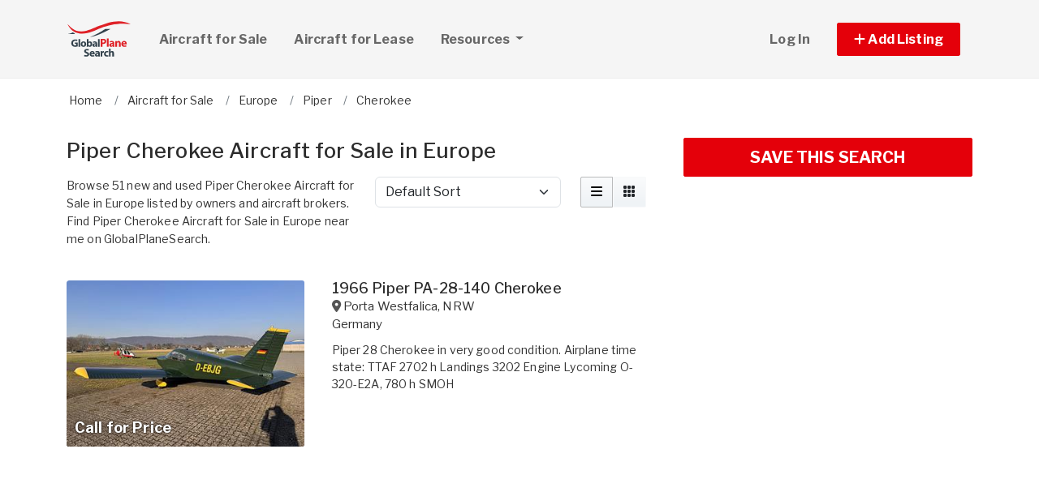

--- FILE ---
content_type: text/html; charset=utf-8
request_url: https://www.globalplanesearch.com/aircraft-for-sale/europe/piper/cherokee
body_size: 13082
content:
<!DOCTYPE html PUBLIC "-//W3C//DTD HTML 4.01//EN" "http://www.w3.org/TR/html4/strict.dtd">
<html lang='en' xml:lang='en' xmlns='http://www.w3.org/1999/xhtml'>
<head>
<meta charset='utf-8'>
<meta content='IE=edge' http-equiv='X-UA-Compatible'>
<meta content='width=device-width, initial-scale=1, minimum-scale=1, maximum-scale=5' name='viewport'>
<title>
Piper Cherokee Aircraft for Sale in Europe
</title>
<meta content='Browse 51 new and used Piper Cherokee Aircraft for Sale in Europe listed by owners and aircraft brokers. Find Piper Cherokee Aircraft for Sale in Europe near me on GlobalPlaneSearch.' name='description'>
<meta content='Aircraft, airplanes, helicopters, for sale' name='keywords'>
<meta name="csrf-param" content="authenticity_token" />
<meta name="csrf-token" content="hsNXYTBh9ciIwmDZubsHAGRc4RZ5JT8BQhb6ksDzIsb01E2gdtcFerWSJmNV3bjebIppF3Tww6yhmCTupPc8HQ" />
<meta content='index,follow' name='robots'>
<meta content='2026 NicheInvestments LLC' http-equiv='copyright'>
<meta content='text/html;charset=utf-8' http-equiv='content-type'>
<meta content='en-us' http-equiv='content-language'>
<meta content='wvqywuehrvx9axq1nsph0lj0o3lwlh' name='facebook-domain-verification'>
<!-- link rel -->
<link href='https://www.globalplanesearch.com/aircraft-for-sale/europe/piper/cherokee' rel='canonical'>
<link href='https://www.globalplanesearch.com/aircraft-for-sale/europe/piper/cherokee/page/2' rel='next'>

<link href='https://www.globalplanesearch.com/images/gps/favicon.ico' rel='icon' type='image/x-icon'>
<link href='https://fonts.googleapis.com' rel='preconnect'>
<link href='https://fonts.gstatic.com' rel='preconnect'>
<link href='https://browser.sentry-cdn.com' rel='preconnect'>
<link href='https://cdn.jsdelivr.net' rel='preconnect'>
<link href='https://kit.fontawesome.com' rel='preconnect'>
<link href='https://pagead2.googlesyndication.com' rel='dns-prefetch'>
<link href='https://www.googletagmanager.com' rel='dns-prefetch'>
<link as='style' crossorigin='anonymous' href='https://fonts.googleapis.com/css2?family=Libre+Franklin:wght@100;200;300;400;500;600;700&amp;display=swap' onload='this.onload=null;this.rel=&#39;stylesheet&#39;' rel='preload'>
<noscript>
<link crossorigin='anonymous' href='https://fonts.googleapis.com/css2?family=Libre+Franklin:wght@100;200;300;400;500;600;700&amp;display=swap' rel='stylesheet'>
</noscript>
<link as='style' crossorigin='anonymous' href='https://kit.fontawesome.com/c79e565acd.css' onload='this.onload=null;this.rel=&#39;stylesheet&#39;' rel='preload'>
<noscript>
<link crossorigin='anonymous' href='https://kit.fontawesome.com/c79e565acd.css' rel='stylesheet'>
</noscript>
<link rel="stylesheet" href="/assets/application-d6a1f84dd3256255e88154a9963d50134cefd8383b3c474f7e44c4a30fd20ba1.css" />
<link rel="stylesheet" href="/assets/v3/site_gps/theme-061d61e750dec60a68437d38cd66ed33376f7d14fad0ceb313dd97570202cf29.css" />
<script crossorigin='anonymous' defer integrity='sha384-IQsoLXl5PILFhosVNubq5LC7Qb9DXgDA9i+tQ8Zj3iwWAwPtgFTxbJ8NT4GN1R8p' src='https://cdn.jsdelivr.net/npm/@popperjs/core@2.9.2/dist/umd/popper.min.js'></script>
<script crossorigin='anonymous' defer integrity='sha384-cVKIPhGWiC2Al4u+LWgxfKTRIcfu0JTxR+EQDz/bgldoEyl4H0zUF0QKbrJ0EcQF' src='https://cdn.jsdelivr.net/npm/bootstrap@5.0.2/dist/js/bootstrap.min.js'></script>
<script defer src='https://cdn.jsdelivr.net/npm/alpinejs@3.14.9/dist/cdn.min.js'></script>
<script src="/assets/application-b0d179100408af12c6bc8e04da813f88d5314f78827fb28f7658e937f4a28a7e.js"></script>
<script src="/assets/v3/site_gps/theme-90d8409073c54fc4fb7149426d65f4af72b84fca6ae58c75d71eb4ab6e3eddab.js"></script>
<!-- # Page level AdSense code - this enables auto ads (anchor ads, vignet ads, etc) ---------- -->
<script async src='https://pagead2.googlesyndication.com/pagead/js/adsbygoogle.js'></script>
<script>
  adsbygoogle = window.adsbygoogle || []
</script>

  <!-- Google tag (gtag.js) -->
  <script async src="https://www.googletagmanager.com/gtag/js?id=G-H8SQS19NDX"></script>
  <script>
    window.dataLayer = window.dataLayer || [];
    function gtag(){dataLayer.push(arguments);}
    gtag('js', new Date());

    gtag('config', 'G-H8SQS19NDX');


      let pageViewProperties = {};

        pageViewProperties['page_location'] = '/aircraft/index';

        pageViewProperties['tag'] = 'Aircraft/sale';


      gtag('event', 'page_view', pageViewProperties);




  </script>



  <script type="text/javascript">

    try{
      window.google_analytics_uacct = "UA-6878806-1";
      var _gaq = _gaq || [];
      _gaq.push(['_setAccount', 'UA-6878806-1']);

        _gaq.push(['_setCustomVar', 1, 'Tag', "Aircraft/sale", 3]);


        _gaq.push(['_trackPageview', '/aircraft/index']);






    } catch(err) {

    }
  </script>


  <script type="text/javascript">
    (function() {
      var ga = document.createElement('script'); ga.type = 'text/javascript'; ga.async = true;
      ga.src = ('https:' == document.location.protocol ? 'https://ssl' : 'http://www') + '.google-analytics.com/ga.js';
      var s = document.getElementsByTagName('script')[0]; s.parentNode.insertBefore(ga, s);
    })();
  </script>


<script type="text/javascript">
  piAId = '970523';
  piCId = '1060';
  piHostname = 'pi.pardot.com';
  
  (function() {
    function async_load(){
      var s = document.createElement('script'); s.type = 'text/javascript'; s.async = true;
      s.src = ('https:' == document.location.protocol ? 'https://pi' : 'http://cdn') + '.pardot.com/pd.js';
      var c = document.getElementsByTagName('script')[0]; c.parentNode.insertBefore(s, c);
    }
    if(window.attachEvent) { window.attachEvent('onload', async_load); }
    else { window.addEventListener('load', async_load, false); }
  })();
</script>

<script>
  // Configure sentryOnLoad before adding the Loader Script
  window.sentryOnLoad = function () {
    Sentry.init({
      dsn: 'https://7eced880cb80ebb6bd64124f27a4817c@o4508967995244544.ingest.us.sentry.io/4508968147156992',
      environment: 'production',
      release: 'v384',
      initialScope: {
        user: {
          id: '',
          email: ''
        },
      },
      sampleRate: 0.1,
      tracesSampleRate: 0.1,
      ignoreErrors: [
        'Script error.',
        'Script error',
        'SecurityError',
        'NetworkError',
        'NS_ERROR_FAILURE',
        'ResizeObserver loop limit exceeded',
        'TypeError',
        'ReferenceError',
        'DOMException',
        'fb_xd_fragment',

        'Failed to fetch',
        
        'Uncaught SyntaxError: Unexpected identifier \'content\'',
        'null is not an object (evaluating \'this._map._latLngToNewLayerPoint\')',
        'Failed to execute \'observe\' on \'MutationObserver\': parameter 1 is not of type \'Node\'.',
        'Cannot read properties of undefined (reading \'style\')',
        'ibFindAllVideos is not defined',
        'Event `ErrorEvent` captured as exception with message `Script error.`'
      ],
      denyUrls: [
        /google-analytics\.com/,
        /googlesyndication\.com/,
        /googletagmanager\.com/,
        /doubleclick\.net/,
        /adtrafficquality\.google/,
        /fundingchoicesmessages\.google\.com/,
        /adservice\.google\.com/,        
        /adservice\.google\.com/,
        /adservetx\.media\.net/       
      ]
  });
}
</script>

<script
  src="https://js.sentry-cdn.com/7eced880cb80ebb6bd64124f27a4817c.min.js"
  crossorigin="anonymous"
  defer
></script>

<script type='application/ld+json'>
{"@context":"http://schema.org","@type":"WebSite","url":"https://www.globalplanesearch.com"}
</script>

<script async src='https://securepubads.g.doubleclick.net/tag/js/gpt.js'></script>
<script>
  window.googletag = window.googletag || {cmd: []};
  googletag.cmd.push(function() {
    googletag.enableServices();
  });
</script>

<script src="/assets/turboModal-50aa4171f15666c61416b2e2b341cd269b6f37286086fd152da16cf400bea5e2.js"></script>
<script src="/assets/mapForSearchResults-94236d8b2e9416e32304b4844d12fafaf4bfff462cf4f132ebb0e3a84d4b948a.js"></script>




<meta content='Browse 51 new and used Piper Cherokee Aircraft for Sale in Europe listed by owners and aircraft brokers. Find Piper Cherokee Aircraft for Sale in Europe near me on GlobalPlaneSearch.' property='og:description'>
<meta content='https://www.globalplanesearch.com/aircraft-for-sale/europe/piper/cherokee' property='og:url'>
</head>

<body>
<div id='main'>
<nav :class='{&quot;mobile&quot;: expanded}' class='navbar navbar-expand-lg navbar-dark' id='menu' x-data='{ expanded: false }'>
<div class='container'>
<a class='navbar-brand' href='/'>
<img width="80" height="80" class="" alt="GlobalPlaneSearch.com logo" src="/assets/logo/gps-47476b1d2d41ae14ce7a53fae5265aeef2a8eb26797c2053ca900805bb06d12f.svg" />
</a>
<button @click='expanded = !expanded' aria-controls='menu-content' aria-expanded='false' aria-label='Toggle navigation' class='navbar-toggler' data-bs-target='#menu-content' data-bs-toggle='collapse' data-target='#menu-content' data-toggle='collapse' type='button'>
<span class='navbar-toggler-icon'></span>
</button>
<div class='collapse navbar-collapse' id='menu-content'>
<ul class='navbar-nav mr-auto me-auto'>
<li class='nav-item dropdown'>
<a aria-expanded='false' aria-haspopup='true' class='nav-link' href='/aircraft-for-sale' role='link'>
Aircraft for Sale
</a>
</li>
<li class='nav-item dropdown'>
<a aria-expanded='false' aria-haspopup='true' class='nav-link' href='/aircraft-for-lease/all' role='link'>
Aircraft for Lease
</a>
</li>
<li class='nav-item dropdown'>
<a aria-expanded='false' aria-haspopup='true' class='nav-link dropdown-toggle' data-bs-toggle='dropdown' data-toggle='dropdown' href='#' role='button'>
Resources
<span class='sr-only'>(current)</span>
</a>
<div class='dropdown-menu'>
<a class='dropdown-item' href='/articles'>
Aircraft Articles & News
</a>
<a class='dropdown-item' href='/aircraft-brokers'>
Aircraft Brokers
</a>
<a class='dropdown-item' href='/glossary'>
Aircraft Glossary
</a>
<a class='dropdown-item' href='/pages/Aviation-Library'>
Aviation Library
</a>
</div>
</li>
</ul>
<ul class='navbar-nav ml-auto ms-auto'>
<li class='nav-item'>
<a class='nav-link text-nowrap' href='/user/login'>
Log In
</a>
</li>

<li class='nav-item dropdown'>
<a aria-expanded='false' aria-haspopup='true' class='nav-link nav-btn' data-bs-toggle='dropdown' data-toggle='dropdown' href='#' role='button'>
<span class='text-nowrap'>
<i aria-hidden='true' class='fas fa-plus' id='dropdownMenuButton'></i>
Add Listing
</span>
</a>
<div aria-labelledby='dropdownMenuButton' class='dropdown-menu'>
<a class='dropdown-item' href='/list-aircraft'>
Aircraft for Sale
</a>
<a class='dropdown-item' href='/list-aircraft-for-lease'>
Aircraft for Lease
</a>
<a class='dropdown-item' href='/advertise'>
Advertise
</a>
</div>
</li>

</ul>
</div>
</div>
</nav>

<div class='container'>
<div id='breadcrumb_wrapper'>
<ul class='list-inline' itemscope itemtype='https://schema.org/BreadcrumbList'>
<li class='list-inline-item' itemprop='itemListElement' itemscope itemtype='https://schema.org/ListItem'>
<a itemprop="item" data-turbo="false" href="https://www.globalplanesearch.com/"><span itemprop='name'>Home</span>
</a><meta content='1' itemprop='position'>
</li>
<li class='list-inline-item' itemprop='itemListElement' itemscope itemtype='https://schema.org/ListItem'>
<a itemprop="item" data-turbo="false" href="https://www.globalplanesearch.com/aircraft-for-sale"><span itemprop='name'>Aircraft for Sale</span>
</a><meta content='2' itemprop='position'>
</li>
<li class='list-inline-item' itemprop='itemListElement' itemscope itemtype='https://schema.org/ListItem'>
<a itemprop="item" data-turbo="false" href="https://www.globalplanesearch.com/aircraft-for-sale/europe"><span itemprop='name'>Europe</span>
</a><meta content='3' itemprop='position'>
</li>
<li class='list-inline-item' itemprop='itemListElement' itemscope itemtype='https://schema.org/ListItem'>
<a itemprop="item" data-turbo="false" href="https://www.globalplanesearch.com/aircraft-for-sale/piper"><span itemprop='name'>Piper</span>
</a><meta content='4' itemprop='position'>
</li>
<li class='list-inline-item' itemprop='itemListElement' itemscope itemtype='https://schema.org/ListItem'>
<a itemprop="item" data-turbo="false" href="https://www.globalplanesearch.com/aircraft-for-sale/piper/cherokee"><span itemprop='name'>Cherokee</span>
</a><meta content='5' itemprop='position'>
</li>
</ul>
</div>



<div class='prop_index' x-data='turboModal'>

<div class='row justify-content-md-center has-map'>
<div class='col-lg-8'>
<turbo-frame id="search_results"><div class='page-header'>
<h1>Piper Cherokee Aircraft for Sale in Europe</h1>
</div>
<div class='row'>
<div class='col-md-6 col-lg-7 col-xl-6'>
<p>Browse 51 new and used Piper Cherokee Aircraft for Sale in Europe listed by owners and aircraft brokers. Find Piper Cherokee Aircraft for Sale in Europe near me on GlobalPlaneSearch.</p>
</div>
<div class='col-md-6 col-lg-5 col-xl-6'>
<div class='sorting'>
<div class='row justify-content-between'>
<div class='col-12 col-sm-8'>
<form class='d-flex flex-row align-items-center flex-wrap'>
<label class='mr-2 visually-hidden' for='order'>Sort by</label>
<select class='form-select' id='order'>
<option selected value='/aircraft-for-sale/europe/piper/cherokee?'>
Default Sort
</option>
<option value='/aircraft-for-sale/europe/piper/cherokee?order=price_asc'>
Lowest Price
</option>
<option value='/aircraft-for-sale/europe/piper/cherokee?order=price_desc'>
Highest Price
</option>
<option value='/aircraft-for-sale/europe/piper/cherokee?order=create_desc'>
Newest
</option>
<option value='/aircraft-for-sale/europe/piper/cherokee?order=create_asc'>
Oldest
</option>
</select>
</form>
</div>
<div class='d-none d-md-block col-md-4'>
<div class='btn-group float-right' role='group'>
<a class='btn btn-light active' data-bs-toggle='tooltip' data-toggle='tooltip' data-turbo='false' href='/aircraft-for-sale/europe/piper/cherokee?view=list' title='List View'>
<i class='fas fa-bars'></i>
</a>
<a class='btn btn-light' data-bs-toggle='tooltip' data-toggle='tooltip' data-turbo='false' href='/aircraft-for-sale/europe/piper/cherokee?view=grid' title='Grid View'>
<i class='fas fa-grid'></i>
</a>
</div>
</div>
</div>
</div>
<script>
  function init_order_and_page_size() {
    const orderElement = document.querySelector('#order')
    if (orderElement) {
      orderElement.addEventListener('change', function() {
        document.location = this.value;
      });
    }
    
    const sizeElement = document.querySelector('#page_size');
    if (sizeElement) {
      sizeElement.addEventListener('change', function() {
        document.location = this.value;
      });
    }
  }
  
  document.addEventListener('DOMContentLoaded', function() {
    init_order_and_page_size();
  });
</script>

</div>
</div>

<div class='item-listing list'>
<div class='item'>
<div class='row'>
<div class='col-md-6 col-lg-5'>
<div class='item-image'>
<a data-turbo="false" href="/aircraft/7001141-1966-piper-pa-28-140-cherokee-for-sale-in-porta-westfalica-nrw"><img class="img-fluid" alt="img018946562061.jpg" src="https://d1vz9u29ljbvc9.cloudfront.net/58/584c/584c15d3-5a31-4a3f-8915-6cb5a2e4f43a_350.jpg" />
<div class='item-badges'>
</div>
<div class='item-meta'>
<div class='item-price'>
Call for Price
</div>
</div>
</a></div>
</div>
<div class='col-md-6 col-lg-7'>
<div class='item-info'>
<a class="h3 item-title" data-turbo="false" href="/aircraft/7001141-1966-piper-pa-28-140-cherokee-for-sale-in-porta-westfalica-nrw">1966 Piper PA-28-140 Cherokee
</a><div class='item-location'>
<i class='fas fa-map-marker-alt'></i>
<a data-turbo="false" href="/aircraft/7001141-1966-piper-pa-28-140-cherokee-for-sale-in-porta-westfalica-nrw"><span itemprop='address' itemscope itemtype='http://schema.org/PostalAddress'><span itemprop='addressLocality'>Porta Westfalica</span>, <span itemprop='addressRegion'>NRW</span><br/>
<span itemprop='addressCountry' content='DE'>Germany</span></span>
</a></div>
<div class='item-details-i'>

</div>
<div class='item-details'>
Piper 28 Cherokee in very good condition.

Airplane time state:
TTAF 2702 h
Landings 3202
Engine Lycoming O-320-E2A, 780 h SMOH
</div>
</div>
</div>
</div>
</div>

<div class='py-3'>
<div class='d-xl-none'>
<div class='margin-h-center' id='google_ad_1769015945' style='width:336px; height:280px'></div>
<script>
  googletag.cmd.push(function() {
    var pubads = googletag.pubads();
    pubads.setTargeting('site', 'gps');
    pubads.setTargeting('path', '/aircraft/index');
    pubads.setTargeting('pos', 'main_1');
    googletag.defineSlot('/11704367/V3_Large_Rectangle//main_1', [336, 280], 'google_ad_1769015945').addService(pubads);
    googletag.display('google_ad_1769015945');
  });
</script>


</div>
<div class='d-none d-xl-block'>
<div class='margin-h-center' id='google_ad_1769015946' style='width:728px; height:90px'></div>
<script>
  googletag.cmd.push(function() {
    var pubads = googletag.pubads();
    pubads.setTargeting('site', 'gps');
    pubads.setTargeting('path', '/aircraft/index');
    pubads.setTargeting('pos', 'main_1');
    googletag.defineSlot('/11704367/V3_Leaderboard/main_1', [728, 90], 'google_ad_1769015946').addService(pubads);
    googletag.display('google_ad_1769015946');
  });
</script>


</div>
</div>

<div class='item'>
<div class='row'>
<div class='col-md-6 col-lg-5'>
<div class='item-image'>
<a data-turbo="false" href="/aircraft/7000429-piper-pa-28-160-cherokee-for-sale-in-lee-on-the-solent-"><img class="img-fluid" alt="img011466110692.jpg" src="https://d1vz9u29ljbvc9.cloudfront.net/09/09b1/09b16aed-83c1-4811-be9a-00c256a6c869_350.jpg" />
<div class='item-badges'>
</div>
<div class='item-meta'>
<div class='item-price'>
Call for Price
</div>
</div>
</a></div>
</div>
<div class='col-md-6 col-lg-7'>
<div class='item-info'>
<a class="h3 item-title" data-turbo="false" href="/aircraft/7000429-piper-pa-28-160-cherokee-for-sale-in-lee-on-the-solent-">Piper PA-28-160 Cherokee
</a><div class='item-location'>
<i class='fas fa-map-marker-alt'></i>
<a data-turbo="false" href="/aircraft/7000429-piper-pa-28-160-cherokee-for-sale-in-lee-on-the-solent-"><span itemprop='address' itemscope itemtype='http://schema.org/PostalAddress'><span itemprop='addressCountry' content='GB'>United Kingdom</span></span>
</a></div>
<div class='item-details-i'>

</div>
<div class='item-details'>
AT are pleased to present this excellent value PA28 Cherokee 160, she comes with a high specced avionics suite consisting of a GNS 530 GPS/Nav/Com, a Garmin GMA340 Audio panel and paired with the GTX328 Transponder. A classic Cherokee in a classic pa...
</div>
</div>
</div>
</div>
</div>
<div class='item'>
<div class='row'>
<div class='col-md-6 col-lg-5'>
<div class='item-image'>
<a data-turbo="false" href="/aircraft/6998988-1965-piper-pa-28-160-cherokee-for-sale-in-blackpool-"><img class="img-fluid" alt="img016505177140.jpg" src="https://d1vz9u29ljbvc9.cloudfront.net/3a/3a1b/3a1b10ee-5e2f-4d44-92a6-aa93f1aac6e6_350.jpg" />
<div class='item-badges'>
</div>
<div class='item-meta'>
<div class='item-price'>
Call for Price
</div>
</div>
</a></div>
</div>
<div class='col-md-6 col-lg-7'>
<div class='item-info'>
<a class="h3 item-title" data-turbo="false" href="/aircraft/6998988-1965-piper-pa-28-160-cherokee-for-sale-in-blackpool-">1965 Piper PA-28-160 Cherokee
</a><div class='item-location'>
<i class='fas fa-map-marker-alt'></i>
<a data-turbo="false" href="/aircraft/6998988-1965-piper-pa-28-160-cherokee-for-sale-in-blackpool-"><span itemprop='address' itemscope itemtype='http://schema.org/PostalAddress'><span itemprop='addressCountry' content='GB'>United Kingdom</span></span>
</a></div>
<div class='item-details-i'>

</div>
<div class='item-details'>
UK Aviation Sales Ltd are proud to offer this 1965 PA28-160 Cherokee, it comes with a high spec  d avionics suite consisting of a GNS 530 GPS/Nav/Com, Garmin GMA340 Audio panel and GTX328 Transponder. 
A classic low timed Cherokee in a classic paint ...
</div>
</div>
</div>
</div>
</div>
<div class='item'>
<div class='row'>
<div class='col-md-6 col-lg-5'>
<div class='item-image'>
<a data-turbo="false" href="/aircraft/6996438-1967-piper-pa-28-180-cherokee-for-sale-in-tba-"><img class="img-fluid" alt="img014599703333.jpg" loading="lazy" src="https://d1vz9u29ljbvc9.cloudfront.net/ad/ad5a/ad5a2212-519f-4b33-abf4-c914822e6408_350.jpg" />
<div class='item-badges'>
</div>
<div class='item-meta'>
<div class='item-price'>
Call for Price
</div>
</div>
</a></div>
</div>
<div class='col-md-6 col-lg-7'>
<div class='item-info'>
<a class="h3 item-title" data-turbo="false" href="/aircraft/6996438-1967-piper-pa-28-180-cherokee-for-sale-in-tba-">1967 Piper PA-28-180 Cherokee
</a><div class='item-location'>
<i class='fas fa-map-marker-alt'></i>
<a data-turbo="false" href="/aircraft/6996438-1967-piper-pa-28-180-cherokee-for-sale-in-tba-"><span itemprop='address' itemscope itemtype='http://schema.org/PostalAddress'><span itemprop='addressCountry' content='GB'>United Kingdom</span></span>
</a></div>
<div class='item-details-i'>

</div>
<div class='item-details'>
Wilco Aviation is pleased to offer for sale this highly regarded Piper PA28-180 Cherokee.

Registered as G-BUTZ, this aircraft presents an excellent opportunity for a private owner or enthusiast seeking a proven and versatile light aeroplane with a r...
</div>
</div>
</div>
</div>
</div>
<div class='item'>
<div class='row'>
<div class='col-md-6 col-lg-5'>
<div class='item-image'>
<a data-turbo="false" href="/aircraft/6996327-1973-piper-pa-28-140-cherokee-for-sale-in-einc-ww"><img class="img-fluid" alt="img014619610736.jpg" src="https://d1vz9u29ljbvc9.cloudfront.net/e5/e5bf/e5bfc7c6-7a5a-429b-871a-1a4f07ceb1c1_350.jpg" />
<div class='item-badges'>
</div>
<div class='item-meta'>
<div class='item-price'>
Call for Price
</div>
</div>
</a></div>
</div>
<div class='col-md-6 col-lg-7'>
<div class='item-info'>
<a class="h3 item-title" data-turbo="false" href="/aircraft/6996327-1973-piper-pa-28-140-cherokee-for-sale-in-einc-ww">1973 Piper PA-28-140 Cherokee
</a><div class='item-location'>
<i class='fas fa-map-marker-alt'></i>
<a data-turbo="false" href="/aircraft/6996327-1973-piper-pa-28-140-cherokee-for-sale-in-einc-ww"><span itemprop='address' itemscope itemtype='http://schema.org/PostalAddress'><span itemprop='addressLocality'>Einc</span>, <span itemprop='addressRegion'>WW</span><br/>
<span itemprop='addressCountry' content='IE'>Ireland</span></span>
</a></div>
<div class='item-details-i'>

</div>
<div class='item-details'>
PA-28-140, Previously G registered. Annual expired March 2025

Nice airplane inside and out, priced for a quick sale

Airplane time state:
TTAF: 16,452.8

TTE: 3448.7

TTP: 1710
</div>
</div>
</div>
</div>
</div>
<div class='item'>
<div class='row'>
<div class='col-md-6 col-lg-5'>
<div class='item-image'>
<a data-turbo="false" href="/aircraft/6990098-1974-piper-pa-28-180-cherokee-challenger-for-sale-in-casale-monferrato-"><img class="img-fluid" alt="img012638345562.jpg" src="https://d1vz9u29ljbvc9.cloudfront.net/bb/bb08/bb080dde-b84f-4ee8-be40-9c928b5d30c7_350.jpg" />
<div class='item-badges'>
</div>
<div class='item-meta'>
<div class='item-price'>
Call for Price
</div>
</div>
</a></div>
</div>
<div class='col-md-6 col-lg-7'>
<div class='item-info'>
<a class="h3 item-title" data-turbo="false" href="/aircraft/6990098-1974-piper-pa-28-180-cherokee-challenger-for-sale-in-casale-monferrato-">1974 Piper PA-28-180 Cherokee Challenger
</a><div class='item-location'>
<i class='fas fa-map-marker-alt'></i>
<a data-turbo="false" href="/aircraft/6990098-1974-piper-pa-28-180-cherokee-challenger-for-sale-in-casale-monferrato-"><span itemprop='address' itemscope itemtype='http://schema.org/PostalAddress'><span itemprop='addressCountry' content='IT'>Italy</span></span>
</a></div>
<div class='item-details-i'>

</div>
<div class='item-details'>
Private aircraft

Airplane time state:
Serial Number: 28-7405005

Total Time: 3444 hrs 

Engine: Lycoming O360-A4M
SMOH: 675.00 hrs
TBO: 2000 hrs, Overhauled: 18/10/2009

Propeller: Sensenich 76EM855-0-60   
TSOH: 675.00 hrs
</div>
</div>
</div>
</div>
</div>

<div class='py-3'>
<div class='d-xl-none'>
<div class='margin-h-center' id='google_ad_1769015947' style='width:336px; height:280px'></div>
<script>
  googletag.cmd.push(function() {
    var pubads = googletag.pubads();
    pubads.setTargeting('site', 'gps');
    pubads.setTargeting('path', '/aircraft/index');
    pubads.setTargeting('pos', 'main_2');
    googletag.defineSlot('/11704367/V3_Large_Rectangle//main_2', [336, 280], 'google_ad_1769015947').addService(pubads);
    googletag.display('google_ad_1769015947');
  });
</script>


</div>
<div class='d-none d-xl-block'>
<div class='margin-h-center' id='google_ad_1769015948' style='width:728px; height:90px'></div>
<script>
  googletag.cmd.push(function() {
    var pubads = googletag.pubads();
    pubads.setTargeting('site', 'gps');
    pubads.setTargeting('path', '/aircraft/index');
    pubads.setTargeting('pos', 'main_2');
    googletag.defineSlot('/11704367/V3_Leaderboard/main_2', [728, 90], 'google_ad_1769015948').addService(pubads);
    googletag.display('google_ad_1769015948');
  });
</script>


</div>
</div>

<div class='item'>
<div class='row'>
<div class='col-md-6 col-lg-5'>
<div class='item-image'>
<a data-turbo="false" href="/aircraft/6988471-1972-piper-pa-28-140-cherokee-for-sale-in-maidenhead-"><img class="img-fluid" alt="img012700909619.jpg" loading="lazy" src="https://d1vz9u29ljbvc9.cloudfront.net/50/5053/5053c007-c150-4f45-a0f8-0100ba3852b1_350.jpg" />
<div class='item-badges'>
</div>
<div class='item-meta'>
<div class='item-price'>
Call for Price
</div>
</div>
</a></div>
</div>
<div class='col-md-6 col-lg-7'>
<div class='item-info'>
<a class="h3 item-title" data-turbo="false" href="/aircraft/6988471-1972-piper-pa-28-140-cherokee-for-sale-in-maidenhead-">1972 Piper PA-28-140 Cherokee
</a><div class='item-location'>
<i class='fas fa-map-marker-alt'></i>
<a data-turbo="false" href="/aircraft/6988471-1972-piper-pa-28-140-cherokee-for-sale-in-maidenhead-"><span itemprop='address' itemscope itemtype='http://schema.org/PostalAddress'><span itemprop='addressCountry' content='GB'>United Kingdom</span></span>
</a></div>
<div class='item-details-i'>

</div>
<div class='item-details'>
NEW ZERO TIMED ENGINE 

Year
1972
Manufacturer
PIPER
Model
CHEROKEE 140
Serial Number
28-7225537
Registration #
N735FL
Condition
Used
FlightRules
IFR
Based at
EGNU
Description
Beautifully maintained Cherokee PA-28 140 Cruiser. Ideal for flight school...
</div>
</div>
</div>
</div>
</div>
<div class='item'>
<div class='row'>
<div class='col-md-6 col-lg-5'>
<div class='item-image'>
<a data-turbo="false" href="/aircraft/6988450-1968-piper-pa-28-140-cherokee-for-sale-in-sankt-michaelisdonn-sh"><img class="img-fluid" alt="img017569575926.jpg" src="https://d1vz9u29ljbvc9.cloudfront.net/87/8709/87098f88-796e-41f0-bb01-416ffe35615a_350.jpg" />
<div class='item-badges'>
</div>
<div class='item-meta'>
<div class='item-price'>
Call for Price
</div>
</div>
</a></div>
</div>
<div class='col-md-6 col-lg-7'>
<div class='item-info'>
<a class="h3 item-title" data-turbo="false" href="/aircraft/6988450-1968-piper-pa-28-140-cherokee-for-sale-in-sankt-michaelisdonn-sh">1968 Piper PA-28-140 Cherokee
</a><div class='item-location'>
<i class='fas fa-map-marker-alt'></i>
<a data-turbo="false" href="/aircraft/6988450-1968-piper-pa-28-140-cherokee-for-sale-in-sankt-michaelisdonn-sh"><span itemprop='address' itemscope itemtype='http://schema.org/PostalAddress'><span itemprop='addressLocality'>Sankt Michaelisdonn</span>, <span itemprop='addressRegion'>SH</span><br/>
<span itemprop='addressCountry' content='DE'>Germany</span></span>
</a></div>
<div class='item-details-i'>

</div>
<div class='item-details'>
For sale: Piper PA-28-140, 4 seats, built in 1968 with a total airframe time of 6348 hours. The engine is a Lycoming O-320 E3D with 150 hp, recently overhauled including Form 1, and has only been flown 31 hours since (under warranty). Registered for ...
</div>
</div>
</div>
</div>
</div>
<div class='item'>
<div class='row'>
<div class='col-md-6 col-lg-5'>
<div class='item-image'>
<a data-turbo="false" href="/aircraft/6987634-1968-piper-pa-28-140-cherokee-150hp-for-sale-in-grimbergen-"><img class="img-fluid" alt="img012676783239.jpg" loading="lazy" src="https://d1vz9u29ljbvc9.cloudfront.net/7b/7b76/7b76cc2e-6aa3-44f2-921c-546f8eadbee8_350.jpg" />
<div class='item-badges'>
</div>
<div class='item-meta'>
<div class='item-price'>
Call for Price
</div>
</div>
</a></div>
</div>
<div class='col-md-6 col-lg-7'>
<div class='item-info'>
<a class="h3 item-title" data-turbo="false" href="/aircraft/6987634-1968-piper-pa-28-140-cherokee-150hp-for-sale-in-grimbergen-">1968 Piper PA-28-140 Cherokee 150HP
</a><div class='item-location'>
<i class='fas fa-map-marker-alt'></i>
<a data-turbo="false" href="/aircraft/6987634-1968-piper-pa-28-140-cherokee-150hp-for-sale-in-grimbergen-"><span itemprop='address' itemscope itemtype='http://schema.org/PostalAddress'><span itemprop='addressCountry' content='BE'>Belgium</span></span>
</a></div>
<div class='item-details-i'>

</div>
<div class='item-details'>
Selling due to relocation in 2026.

The airplane will be available as from 15th of December.

In my possesion since 2012, this PA 140 Cherokee has been ultra reliable and always maintained under CAMO.

Airplane time state:
Since last annual maintenan...
</div>
</div>
</div>
</div>
</div>
<div class='item'>
<div class='row'>
<div class='col-md-6 col-lg-5'>
<div class='item-image'>
<a data-turbo="false" href="/aircraft/6987181-piper-pa-28-cherokee-140-cruiser-for-sale-in"><img class="img-fluid" alt="3a7d0a7d-b971-11f0-87ea-b4e35605155b" loading="lazy" src="https://d1vz9u29ljbvc9.cloudfront.net/de/ded2/ded26866-d108-4160-a0da-3589b7882e71_350.jpg" />
<div class='item-badges'>
</div>
<div class='item-meta'>
<div class='item-price'>
Call for Price
</div>
</div>
</a></div>
</div>
<div class='col-md-6 col-lg-7'>
<div class='item-info'>
<a class="h3 item-title" data-turbo="false" href="/aircraft/6987181-piper-pa-28-cherokee-140-cruiser-for-sale-in">Piper PA-28 Cherokee 140 Cruiser
</a><div class='item-location'>
<i class='fas fa-map-marker-alt'></i>
<a data-turbo="false" href="/aircraft/6987181-piper-pa-28-cherokee-140-cruiser-for-sale-in"><span itemprop='address' itemscope itemtype='http://schema.org/PostalAddress'><span itemprop='addressCountry' content='GB'>United Kingdom</span></span>
</a></div>
<div class='item-details-i'>

</div>
<div class='item-details'>
Cherokee 140 cruiser   69,950.00Beautifully maintained Piper PA-28 140 Cruiser.

 Zero-time engine by Gama Aviation now with only 4 hrs of time with bills for   41,000. 

Ideal for flight school, syndicate or hour building. 

Fully upgraded Garmin Av...
</div>
</div>
</div>
</div>
</div>


</div>

<div class='my-2'>
<!-- NI Responsive Middle -->
<ins class="adsbygoogle"
     style="display:block"
     data-ad-client="ca-pub-3255771619720708"
     data-ad-slot="5445517237"
     data-ad-format="horizontal"></ins>
<script>
  adsbygoogle.push({});
</script>
</div>
<nav><ul class="pagination"><li class="page-item disabled"><span class="page-link">&larr;</span></li> <li class="page-item active"><span class="page-link">1</span></li> <li class="page-item"><a class="page-link" rel="next" href="/aircraft-for-sale/europe/piper/cherokee/page/2">2</a></li> <li class="page-item"><a class="page-link" href="/aircraft-for-sale/europe/piper/cherokee/page/3">3</a></li> <li class="page-item disabled"><i class="page-link">&hellip;</i></li> <li class="page-item"><a class="page-link" rel="next" href="/aircraft-for-sale/europe/piper/cherokee/page/2">&rarr;</a></li></ul></nav>
<div class='hide' id='map-info-window'>
<div class='prop_detail_map' data-id='7001141' data-lat='52.22159' data-lng='8.86437' id='prop_detail_map_7001141'>
<div class='row pb-2'>
<div class='col-4 pr-0'>
<a href='/aircraft/7001141-1966-piper-pa-28-140-cherokee-for-sale-in-porta-westfalica-nrw'>
<img class="img-fluid" loading="lazy" alt="Aircraft for Sale: 1966 Piper PA-28-140 Cherokee" src="https://d1vz9u29ljbvc9.cloudfront.net/58/584c/584c15d3-5a31-4a3f-8915-6cb5a2e4f43a_100.jpg" />
</a>
</div>
<div class='col-8'>
<a href='/aircraft/7001141-1966-piper-pa-28-140-cherokee-for-sale-in-porta-westfalica-nrw'>1966 Piper PA-28-140 Cherokee</a>
<br>
Call for Price
<br>

</div>
</div>
</div>
</div>
<div class='hide' id='map-info-window'>
<div class='prop_detail_map' data-id='7000429' data-lat='50.8106743' data-lng='-1.2101535' id='prop_detail_map_7000429'>
<div class='row pb-2'>
<div class='col-4 pr-0'>
<a href='/aircraft/7000429-piper-pa-28-160-cherokee-for-sale-in-lee-on-the-solent-'>
<img class="img-fluid" loading="lazy" alt="Aircraft for Sale: Piper PA-28-160 Cherokee" src="https://d1vz9u29ljbvc9.cloudfront.net/09/09b1/09b16aed-83c1-4811-be9a-00c256a6c869_100.jpg" />
</a>
</div>
<div class='col-8'>
<a href='/aircraft/7000429-piper-pa-28-160-cherokee-for-sale-in-lee-on-the-solent-'>Piper PA-28-160 Cherokee</a>
<br>
Call for Price
<br>

</div>
</div>
</div>
</div>
<div class='hide' id='map-info-window'>
<div class='prop_detail_map' data-id='6998988' data-lat='53.7718861' data-lng='-3.0358959' id='prop_detail_map_6998988'>
<div class='row pb-2'>
<div class='col-4 pr-0'>
<a href='/aircraft/6998988-1965-piper-pa-28-160-cherokee-for-sale-in-blackpool-'>
<img class="img-fluid" loading="lazy" alt="Aircraft for Sale: 1965 Piper PA-28-160 Cherokee" src="https://d1vz9u29ljbvc9.cloudfront.net/3a/3a1b/3a1b10ee-5e2f-4d44-92a6-aa93f1aac6e6_100.jpg" />
</a>
</div>
<div class='col-8'>
<a href='/aircraft/6998988-1965-piper-pa-28-160-cherokee-for-sale-in-blackpool-'>1965 Piper PA-28-160 Cherokee</a>
<br>
Call for Price
<br>

</div>
</div>
</div>
</div>
<div class='hide' id='map-info-window'>
<div class='prop_detail_map' data-id='6996438' data-lat='52.8381640102' data-lng='-2.3274808436' id='prop_detail_map_6996438'>
<div class='row pb-2'>
<div class='col-4 pr-0'>
<a href='/aircraft/6996438-1967-piper-pa-28-180-cherokee-for-sale-in-tba-'>
<img class="img-fluid" loading="lazy" alt="Aircraft for Sale: 1967 Piper PA-28-180 Cherokee" src="https://d1vz9u29ljbvc9.cloudfront.net/ad/ad5a/ad5a2212-519f-4b33-abf4-c914822e6408_100.jpg" />
</a>
</div>
<div class='col-8'>
<a href='/aircraft/6996438-1967-piper-pa-28-180-cherokee-for-sale-in-tba-'>1967 Piper PA-28-180 Cherokee</a>
<br>
Call for Price
<br>

</div>
</div>
</div>
</div>
<div class='hide' id='map-info-window'>
<div class='prop_detail_map' data-id='6996327' data-lat='53.0730113' data-lng='-6.0437502' id='prop_detail_map_6996327'>
<div class='row pb-2'>
<div class='col-4 pr-0'>
<a href='/aircraft/6996327-1973-piper-pa-28-140-cherokee-for-sale-in-einc-ww'>
<img class="img-fluid" loading="lazy" alt="Aircraft for Sale: 1973 Piper PA-28-140 Cherokee" src="https://d1vz9u29ljbvc9.cloudfront.net/e5/e5bf/e5bfc7c6-7a5a-429b-871a-1a4f07ceb1c1_100.jpg" />
</a>
</div>
<div class='col-8'>
<a href='/aircraft/6996327-1973-piper-pa-28-140-cherokee-for-sale-in-einc-ww'>1973 Piper PA-28-140 Cherokee</a>
<br>
Call for Price
<br>

</div>
</div>
</div>
</div>
<div class='hide' id='map-info-window'>
<div class='prop_detail_map' data-id='6990098' data-lat='45.111667' data-lng='8.456667' id='prop_detail_map_6990098'>
<div class='row pb-2'>
<div class='col-4 pr-0'>
<a href='/aircraft/6990098-1974-piper-pa-28-180-cherokee-challenger-for-sale-in-casale-monferrato-'>
<img class="img-fluid" loading="lazy" alt="Aircraft for Sale: 1974 Piper PA-28-180 Cherokee Challenger" src="https://d1vz9u29ljbvc9.cloudfront.net/bb/bb08/bb080dde-b84f-4ee8-be40-9c928b5d30c7_100.jpg" />
</a>
</div>
<div class='col-8'>
<a href='/aircraft/6990098-1974-piper-pa-28-180-cherokee-challenger-for-sale-in-casale-monferrato-'>1974 Piper PA-28-180 Cherokee Challenger</a>
<br>
Call for Price
<br>

</div>
</div>
</div>
</div>
<div class='hide' id='map-info-window'>
<div class='prop_detail_map' data-id='6988471' data-lat='51.50061' data-lng='-0.764629' id='prop_detail_map_6988471'>
<div class='row pb-2'>
<div class='col-4 pr-0'>
<a href='/aircraft/6988471-1972-piper-pa-28-140-cherokee-for-sale-in-maidenhead-'>
<img class="img-fluid" loading="lazy" alt="Aircraft for Sale: 1972 Piper PA-28-140 Cherokee" src="https://d1vz9u29ljbvc9.cloudfront.net/50/5053/5053c007-c150-4f45-a0f8-0100ba3852b1_100.jpg" />
</a>
</div>
<div class='col-8'>
<a href='/aircraft/6988471-1972-piper-pa-28-140-cherokee-for-sale-in-maidenhead-'>1972 Piper PA-28-140 Cherokee</a>
<br>
Call for Price
<br>

</div>
</div>
</div>
</div>
<div class='hide' id='map-info-window'>
<div class='prop_detail_map' data-id='6988450' data-lat='53.9948623' data-lng='9.121236' id='prop_detail_map_6988450'>
<div class='row pb-2'>
<div class='col-4 pr-0'>
<a href='/aircraft/6988450-1968-piper-pa-28-140-cherokee-for-sale-in-sankt-michaelisdonn-sh'>
<img class="img-fluid" loading="lazy" alt="Aircraft for Sale: 1968 Piper PA-28-140 Cherokee" src="https://d1vz9u29ljbvc9.cloudfront.net/87/8709/87098f88-796e-41f0-bb01-416ffe35615a_100.jpg" />
</a>
</div>
<div class='col-8'>
<a href='/aircraft/6988450-1968-piper-pa-28-140-cherokee-for-sale-in-sankt-michaelisdonn-sh'>1968 Piper PA-28-140 Cherokee</a>
<br>
Call for Price
<br>

</div>
</div>
</div>
</div>
<div class='hide' id='map-info-window'>
<div class='prop_detail_map' data-id='6987634' data-lat='50.9485973' data-lng='4.3955311' id='prop_detail_map_6987634'>
<div class='row pb-2'>
<div class='col-4 pr-0'>
<a href='/aircraft/6987634-1968-piper-pa-28-140-cherokee-150hp-for-sale-in-grimbergen-'>
<img class="img-fluid" loading="lazy" alt="Aircraft for Sale: 1968 Piper PA-28-140 Cherokee 150HP" src="https://d1vz9u29ljbvc9.cloudfront.net/7b/7b76/7b76cc2e-6aa3-44f2-921c-546f8eadbee8_100.jpg" />
</a>
</div>
<div class='col-8'>
<a href='/aircraft/6987634-1968-piper-pa-28-140-cherokee-150hp-for-sale-in-grimbergen-'>1968 Piper PA-28-140 Cherokee 150HP</a>
<br>
Call for Price
<br>

</div>
</div>
</div>
</div>
<div class='hide' id='map-info-window'>
<div class='prop_detail_map' data-id='6987181' data-lat='55.378051' data-lng='-3.435973' id='prop_detail_map_6987181'>
<div class='row pb-2'>
<div class='col-4 pr-0'>
<a href='/aircraft/6987181-piper-pa-28-cherokee-140-cruiser-for-sale-in'>
<img class="img-fluid" loading="lazy" alt="Aircraft for Sale: Piper PA-28 Cherokee 140 Cruiser" src="https://d1vz9u29ljbvc9.cloudfront.net/de/ded2/ded26866-d108-4160-a0da-3589b7882e71_100.jpg" />
</a>
</div>
<div class='col-8'>
<a href='/aircraft/6987181-piper-pa-28-cherokee-140-cruiser-for-sale-in'>Piper PA-28 Cherokee 140 Cruiser</a>
<br>
Call for Price
<br>

</div>
</div>
</div>
</div>


</turbo-frame></div>
<div class='col-lg-4'>
<turbo-frame id="saved_search"><div class='my-3'>
<div class='d-grid'>
<a class='btn btn-lg btn-primary btn-block' data-google-vignette='false' data-turbo data-turbo-frame='modal' href='/saved_searches/new?saved_search%5Bparams%5D=---%0A%3Aproperty_class%3A+Aircraft%0A%3Asale_type%3A+sale%0A%3Afrom_router%3A+true%0A%3Acontroller%3A+properties%0A%3Aaction%3A+index%0A%3Aslugs%3A+europe%2Fpiper%2Fcherokee%0A%3Aslug_type%3A+%3Acontinent%0A%3Asearch_type%3A+continent%0A%3Acontinent%3A+EU%0A%3Adetail%3A+%21ruby%2Fobject%3AActionController%3A%3AParameters%0A++parameters%3A+%21ruby%2Fhash%3AActiveSupport%3A%3AHashWithIndifferentAccess%0A++++brand_id%3A+817%0A++++model_id%3A+75468%0A++++model%3A+Cherokee%0A++permitted%3A+false%0A%3Apage%3A+1%0A%3Apage_size%3A+10%0A%3Asite%3A+gps%0A%3Acache_tag%3A+Aircraft%2Ffinder%2Fsearch_by_continent%0A' id='saveSearchButton' rel='nofollow'>
SAVE THIS SEARCH
</a>
</div>
</div>
</turbo-frame><script>
  document.addEventListener("DOMContentLoaded", function() {
    setTimeout(function() {
      const modalIsAlreadyOpen = document.getElementsByClassName("modal show").length > 0
      if (!modalIsAlreadyOpen) {
        const saveSearchButton = document.getElementById("saveSearchButton");
        saveSearchButton.click();
      }
    }, 15000);
  });
</script>

<div class='mb-4' id='map-wrapper'>
<div class='map-panel'>
<div class='map mapping' id='map_canvas' x-data='mapForSearchResults(false, &#39;https://dvk2fd11lkh16.cloudfront.net/maps/streets/{z}/{x}/{y}@2x.png?key=jgMzkiSLEVEhni0cr5oK&#39;, &#39;&lt;a href=&quot;https://www.openstreetmap.org/copyright&quot; target=&quot;_blank&quot;&gt;© OpenStreetMap&lt;/a&gt;&#39;, &#39;false&#39;, true, &#39;search_results&#39;, [{&quot;id&quot;:7001141,&quot;lat&quot;:52.22159,&quot;lng&quot;:8.86437,&quot;title&quot;:&quot;1966 Piper PA-28-140 Cherokee&quot;,&quot;name&quot;:null,&quot;street&quot;:null,&quot;url&quot;:&quot;https://www.globalplanesearch.com/aircraft/7001141-1966-piper-pa-28-140-cherokee-for-sale-in-porta-westfalica-nrw&quot;},{&quot;id&quot;:7000429,&quot;lat&quot;:50.8106743,&quot;lng&quot;:-1.2101535,&quot;title&quot;:&quot;1965 Piper PA-28-160 Cherokee&quot;,&quot;name&quot;:null,&quot;street&quot;:null,&quot;url&quot;:&quot;https://www.globalplanesearch.com/aircraft/7000429-1965-piper-pa-28-160-cherokee-for-sale-in-lee-on-the-solent-&quot;},{&quot;id&quot;:6998988,&quot;lat&quot;:53.7718861,&quot;lng&quot;:-3.0358959,&quot;title&quot;:&quot;1965 Piper PA-28-160 Cherokee&quot;,&quot;name&quot;:null,&quot;street&quot;:null,&quot;url&quot;:&quot;https://www.globalplanesearch.com/aircraft/6998988-1965-piper-pa-28-160-cherokee-for-sale-in-blackpool-&quot;},{&quot;id&quot;:6996438,&quot;lat&quot;:52.8381640102,&quot;lng&quot;:-2.3274808436,&quot;title&quot;:&quot;1967 Piper PA-28-180 Cherokee&quot;,&quot;name&quot;:null,&quot;street&quot;:null,&quot;url&quot;:&quot;https://www.globalplanesearch.com/aircraft/6996438-1967-piper-pa-28-180-cherokee-for-sale-in-tba-&quot;},{&quot;id&quot;:6996327,&quot;lat&quot;:53.0730113,&quot;lng&quot;:-6.0437502,&quot;title&quot;:&quot;1973 Piper PA-28-140 Cherokee&quot;,&quot;name&quot;:null,&quot;street&quot;:null,&quot;url&quot;:&quot;https://www.globalplanesearch.com/aircraft/6996327-1973-piper-pa-28-140-cherokee-for-sale-in-einc-ww&quot;},{&quot;id&quot;:6990098,&quot;lat&quot;:45.111667,&quot;lng&quot;:8.456667,&quot;title&quot;:&quot;1974 Piper PA-28-180 Cherokee Challenger&quot;,&quot;name&quot;:null,&quot;street&quot;:null,&quot;url&quot;:&quot;https://www.globalplanesearch.com/aircraft/6990098-1974-piper-pa-28-180-cherokee-challenger-for-sale-in-casale-monferrato-&quot;},{&quot;id&quot;:6988471,&quot;lat&quot;:51.50061,&quot;lng&quot;:-0.764629,&quot;title&quot;:&quot;1972 Piper PA-28-140 Cherokee&quot;,&quot;name&quot;:null,&quot;street&quot;:null,&quot;url&quot;:&quot;https://www.globalplanesearch.com/aircraft/6988471-1972-piper-pa-28-140-cherokee-for-sale-in-maidenhead-&quot;},{&quot;id&quot;:6988450,&quot;lat&quot;:53.9948623,&quot;lng&quot;:9.121236,&quot;title&quot;:&quot;1968 Piper PA-28-140 Cherokee&quot;,&quot;name&quot;:null,&quot;street&quot;:null,&quot;url&quot;:&quot;https://www.globalplanesearch.com/aircraft/6988450-1968-piper-pa-28-140-cherokee-for-sale-in-sankt-michaelisdonn-sh&quot;},{&quot;id&quot;:6987634,&quot;lat&quot;:50.9485973,&quot;lng&quot;:4.3955311,&quot;title&quot;:&quot;1968 Piper PA-28-140 Cherokee 150HP&quot;,&quot;name&quot;:null,&quot;street&quot;:null,&quot;url&quot;:&quot;https://www.globalplanesearch.com/aircraft/6987634-1968-piper-pa-28-140-cherokee-150hp-for-sale-in-grimbergen-&quot;},{&quot;id&quot;:6987181,&quot;lat&quot;:55.378051,&quot;lng&quot;:-3.435973,&quot;title&quot;:&quot;Piper PA-28 Cherokee 140 Cruiser&quot;,&quot;name&quot;:null,&quot;street&quot;:null,&quot;url&quot;:&quot;https://www.globalplanesearch.com/aircraft/6987181-piper-pa-28-cherokee-140-cruiser-for-sale-in&quot;}])'></div>

</div>
</div>
<div class='ad mb-4'>
<div class='d-lg-none d-xl-block'>
<div class='margin-h-center' id='google_ad_1769015949' style='width:336px; height:280px'></div>
<script>
  googletag.cmd.push(function() {
    var pubads = googletag.pubads();
    pubads.setTargeting('site', 'gps');
    pubads.setTargeting('path', '/aircraft/index');
    pubads.setTargeting('pos', 'sidebar_1');
    googletag.defineSlot('/11704367/V3_Large_Rectangle//sidebar_1', [336, 280], 'google_ad_1769015949').addService(pubads);
    googletag.display('google_ad_1769015949');
  });
</script>


</div>
<div class='d-none d-md-block d-xl-none'>
<div class='margin-h-center' id='google_ad_1769015950' style='width:300px; height:250px'></div>
<script>
  googletag.cmd.push(function() {
    var pubads = googletag.pubads();
    pubads.setTargeting('site', 'gps');
    pubads.setTargeting('path', '/aircraft/index');
    pubads.setTargeting('pos', 'sidebar_1');
    googletag.defineSlot('/11704367/V3_Medium_Rectangle//sidebar_1', [300, 250], 'google_ad_1769015950').addService(pubads);
    googletag.display('google_ad_1769015950');
  });
</script>


</div>
</div>
</div>
</div>
<div class='bottom-links my-5'>
<div class='mb-5'>
<h6>
Aircraft for Sale in Europe by Country
</h6>
<ul class='list-unstyled'>
<li class='avoid-break-column'>
<a href='/aircraft-for-sale/albania' title='Aircraft for Sale in Albania'>
Aircraft for Sale in Albania
</a>
</li>
<li class='avoid-break-column'>
<a href='/aircraft-for-sale/andorra' title='Aircraft for Sale in Andorra'>
Aircraft for Sale in Andorra
</a>
</li>
<li class='avoid-break-column'>
<a href='/aircraft-for-sale/austria' title='Aircraft for Sale in Austria'>
Aircraft for Sale in Austria
</a>
</li>
<li class='avoid-break-column'>
<a href='/aircraft-for-sale/belarus' title='Aircraft for Sale in Belarus'>
Aircraft for Sale in Belarus
</a>
</li>
<li class='avoid-break-column'>
<a href='/aircraft-for-sale/belgium' title='Aircraft for Sale in Belgium'>
Aircraft for Sale in Belgium
</a>
</li>
<li class='avoid-break-column'>
<a href='/aircraft-for-sale/bosnia-and-herzegovina' title='Aircraft for Sale in Bosnia and Herzegovina'>
Aircraft for Sale in Bosnia and Herzegovina
</a>
</li>
<li class='avoid-break-column'>
<a href='/aircraft-for-sale/bulgaria' title='Aircraft for Sale in Bulgaria'>
Aircraft for Sale in Bulgaria
</a>
</li>
<li class='avoid-break-column'>
<a href='/aircraft-for-sale/croatia' title='Aircraft for Sale in Croatia'>
Aircraft for Sale in Croatia
</a>
</li>
<li class='avoid-break-column'>
<a href='/aircraft-for-sale/czech-republic' title='Aircraft for Sale in Czech Republic'>
Aircraft for Sale in Czech Republic
</a>
</li>
<li class='avoid-break-column'>
<a href='/aircraft-for-sale/denmark' title='Aircraft for Sale in Denmark'>
Aircraft for Sale in Denmark
</a>
</li>
<li class='avoid-break-column'>
<a href='/aircraft-for-sale/estonia' title='Aircraft for Sale in Estonia'>
Aircraft for Sale in Estonia
</a>
</li>
<li class='avoid-break-column'>
<a href='/aircraft-for-sale/finland' title='Aircraft for Sale in Finland'>
Aircraft for Sale in Finland
</a>
</li>
<li class='avoid-break-column'>
<a href='/aircraft-for-sale/france' title='Aircraft for Sale in France'>
Aircraft for Sale in France
</a>
</li>
<li class='avoid-break-column'>
<a href='/aircraft-for-sale/germany' title='Aircraft for Sale in Germany'>
Aircraft for Sale in Germany
</a>
</li>
<li class='avoid-break-column'>
<a href='/aircraft-for-sale/greece' title='Aircraft for Sale in Greece'>
Aircraft for Sale in Greece
</a>
</li>
<li class='avoid-break-column'>
<a href='/aircraft-for-sale/hungary' title='Aircraft for Sale in Hungary'>
Aircraft for Sale in Hungary
</a>
</li>
<li class='avoid-break-column'>
<a href='/aircraft-for-sale/iceland' title='Aircraft for Sale in Iceland'>
Aircraft for Sale in Iceland
</a>
</li>
<li class='avoid-break-column'>
<a href='/aircraft-for-sale/ireland' title='Aircraft for Sale in Ireland'>
Aircraft for Sale in Ireland
</a>
</li>
<li class='avoid-break-column'>
<a href='/aircraft-for-sale/italy' title='Aircraft for Sale in Italy'>
Aircraft for Sale in Italy
</a>
</li>
<li class='avoid-break-column'>
<a href='/aircraft-for-sale/latvia' title='Aircraft for Sale in Latvia'>
Aircraft for Sale in Latvia
</a>
</li>
<li class='avoid-break-column'>
<a href='/aircraft-for-sale/lithuania' title='Aircraft for Sale in Lithuania'>
Aircraft for Sale in Lithuania
</a>
</li>
<li class='avoid-break-column'>
<a href='/aircraft-for-sale/luxembourg' title='Aircraft for Sale in Luxembourg'>
Aircraft for Sale in Luxembourg
</a>
</li>
<li class='avoid-break-column'>
<a href='/aircraft-for-sale/malta' title='Aircraft for Sale in Malta'>
Aircraft for Sale in Malta
</a>
</li>
<li class='avoid-break-column'>
<a href='/aircraft-for-sale/monaco' title='Aircraft for Sale in Monaco'>
Aircraft for Sale in Monaco
</a>
</li>
<li class='avoid-break-column'>
<a href='/aircraft-for-sale/montenegro' title='Aircraft for Sale in Montenegro'>
Aircraft for Sale in Montenegro
</a>
</li>
<li class='avoid-break-column'>
<a href='/aircraft-for-sale/netherlands' title='Aircraft for Sale in Netherlands'>
Aircraft for Sale in Netherlands
</a>
</li>
<li class='avoid-break-column'>
<a href='/aircraft-for-sale/north-macedonia' title='Aircraft for Sale in North Macedonia'>
Aircraft for Sale in North Macedonia
</a>
</li>
<li class='avoid-break-column'>
<a href='/aircraft-for-sale/norway' title='Aircraft for Sale in Norway'>
Aircraft for Sale in Norway
</a>
</li>
<li class='avoid-break-column'>
<a href='/aircraft-for-sale/poland' title='Aircraft for Sale in Poland'>
Aircraft for Sale in Poland
</a>
</li>
<li class='avoid-break-column'>
<a href='/aircraft-for-sale/portugal' title='Aircraft for Sale in Portugal'>
Aircraft for Sale in Portugal
</a>
</li>
<li class='avoid-break-column'>
<a href='/aircraft-for-sale/republic-of-moldova' title='Aircraft for Sale in Republic of Moldova'>
Aircraft for Sale in Republic of Moldova
</a>
</li>
<li class='avoid-break-column'>
<a href='/aircraft-for-sale/romania' title='Aircraft for Sale in Romania'>
Aircraft for Sale in Romania
</a>
</li>
<li class='avoid-break-column'>
<a href='/aircraft-for-sale/russia' title='Aircraft for Sale in Russia'>
Aircraft for Sale in Russia
</a>
</li>
<li class='avoid-break-column'>
<a href='/aircraft-for-sale/serbia' title='Aircraft for Sale in Serbia'>
Aircraft for Sale in Serbia
</a>
</li>
<li class='avoid-break-column'>
<a href='/aircraft-for-sale/slovakia' title='Aircraft for Sale in Slovakia'>
Aircraft for Sale in Slovakia
</a>
</li>
<li class='avoid-break-column'>
<a href='/aircraft-for-sale/slovenia' title='Aircraft for Sale in Slovenia'>
Aircraft for Sale in Slovenia
</a>
</li>
<li class='avoid-break-column'>
<a href='/aircraft-for-sale/spain' title='Aircraft for Sale in Spain'>
Aircraft for Sale in Spain
</a>
</li>
<li class='avoid-break-column'>
<a href='/aircraft-for-sale/sweden' title='Aircraft for Sale in Sweden'>
Aircraft for Sale in Sweden
</a>
</li>
<li class='avoid-break-column'>
<a href='/aircraft-for-sale/switzerland' title='Aircraft for Sale in Switzerland'>
Aircraft for Sale in Switzerland
</a>
</li>
<li class='avoid-break-column'>
<a href='/aircraft-for-sale/turkiye' title='Aircraft for Sale in Türkiye'>
Aircraft for Sale in Türkiye
</a>
</li>
<li class='avoid-break-column'>
<a href='/aircraft-for-sale/ukraine' title='Aircraft for Sale in Ukraine'>
Aircraft for Sale in Ukraine
</a>
</li>
<li class='avoid-break-column'>
<a href='/aircraft-for-sale/uk' title='Aircraft for Sale in United Kingdom'>
Aircraft for Sale in United Kingdom
</a>
</li>
</ul>
</div>



<div class='mb-5'>

</div>
</div>
<div class='bg-light d-md-none' id='sticky-actions' x-data='turboModal'>
<div class='action-item'>
<turbo-frame id="saved_search_mobile"><a class='btn btn-lg btn-primary' data-google-vignette='false' data-turbo data-turbo-frame='modal' href='/saved_searches/new?saved_search%5Bparams%5D=---%0A%3Aproperty_class%3A+Aircraft%0A%3Asale_type%3A+sale%0A%3Afrom_router%3A+true%0A%3Acontroller%3A+properties%0A%3Aaction%3A+index%0A%3Aslugs%3A+europe%2Fpiper%2Fcherokee%0A%3Aslug_type%3A+%3Acontinent%0A%3Asearch_type%3A+continent%0A%3Acontinent%3A+EU%0A%3Adetail%3A+%21ruby%2Fobject%3AActionController%3A%3AParameters%0A++parameters%3A+%21ruby%2Fhash%3AActiveSupport%3A%3AHashWithIndifferentAccess%0A++++brand_id%3A+817%0A++++model_id%3A+75468%0A++++model%3A+Cherokee%0A++permitted%3A+false%0A%3Apage%3A+1%0A%3Apage_size%3A+10%0A%3Asite%3A+gps%0A%3Acache_tag%3A+Aircraft%2Ffinder%2Fsearch_by_continent%0A' rel='nofollow'>
Save this Search
</a>
</turbo-frame></div>
</div>

</div>
<script>
  document.addEventListener('DOMContentLoaded', () => {
    // Persistent buttons for toggling between map and list view on mobile.
  
    const toggleFilters = document.querySelector('#toggle-filters');
    if (toggleFilters) {
      toggleFilters.addEventListener('click', function() {
        const mapWrapper = document.querySelector('#map-wrapper');
        const searchResults = document.querySelector('#search-results');
  
        if ((this).innerText == 'Map View') {
          if (mapWrapper) {
            mapWrapper.classList.remove('d-none');
          }
          if (searchResults) {
            searchResults.classList.add('d-none');
          }
          (this).innerHTML = 'List View';
        } else if ((this).innerText == 'List View') {
          if (mapWrapper) {
            mapWrapper.classList.add('d-none');
          }
          if (searchResults) {
            searchResults.classList.remove('d-none');
          }
          (this).innerHTML = 'Map View';
        } else {
          if (mapWrapper) {
            mapWrapper.classList.remove('d-none');
          }
          if (searchResults) {
            searchResults.classList.add('d-none');
          }
          (this).innerHTML = 'List View';
        }
  
        // scroll to the top of the map listing div
        const mapListingDiv = document.getElementById('map-listing');
        if (mapListingDiv) {
          mapListingDiv.scrollIntoView({ behavior: 'instant', block: 'start' });
        }
      });
    }
  
    // Add a click event to the pagination links that scrolls to the top of the page.
    addClickEventToPaginationLinks();
  
    // Mutation observer to detect when the search results are updated
    // Use mutation observer due to absence of a turbo stream event for when after the search results are updated
    // Select the target element to observe
    const targetElement = document.getElementById("search_results");
  
    // Create a new MutationObserver instance to detect changes in the target element
    const mutationObserver = new MutationObserver(mutationRecords =>  {
      // Get the title from the search results, to use as the title for the map
      let title = '';
      const titleElement = document.querySelector('#search-results .page-header-small');
      if (titleElement) {
        title = titleElement.innerText.trim();
      }
  
      let mapTitle = document.querySelector('#map-title');
      if (mapTitle) {
        mapTitle.innerHTML = title;
        mapTitle.setAttribute('title', title);
      }
  
      // Get the saved search button href from the search results, to use as the saved search button href for the map view
      let savedSearchButtonHref = '';
      const savedSearchButton = document.querySelector('#search-results #save-search-btn');
      if (savedSearchButton) {
        savedSearchButtonHref = savedSearchButton.getAttribute('href');
      }
  
      let savedSearchMobileButton = document.querySelector('#save-search-mobile-btn');
      if (savedSearchMobileButton) {
        savedSearchMobileButton.setAttribute('href', savedSearchButtonHref);
      }
  
      // Clear the turbo frame modal after the search results are updated, to prevent the modal from showing repeatedly
      let turboFrameModal = document.querySelector('turbo-frame#modal')
      if (turboFrameModal) {
        turboFrameModal.innerHTML = '';
      }
  
      let modalBackdrop = document.querySelector('.modal-backdrop')
      if (modalBackdrop) {
        modalBackdrop.remove();
      }
  
      // Add a click event to the pagination links that scrolls to the top of the page.
      addClickEventToPaginationLinks();
    });
  
    // Start observing the target element
    if (targetElement) {
      mutationObserver.observe(targetElement, { childList: true, subtree: true });
    }
  });
  
  // Add a click event to the pagination links that scrolls to the top of the page.
  // This is needed because the search results are loaded via turbo stream and the page
  // doesn't scroll to the top when the results are loaded.
  function addClickEventToPaginationLinks() {
    document.querySelectorAll('a.page-link').forEach(function(element) {
      // element.addEventListener('click', function(e) {
      //   // get the URL from the link, including the page number
      //   // const url = new URL(element.href);
      //   // update the url without reloading the page
      //   // window.history.pushState({}, "", url);
      //
      //   // scroll to the top of the map listing div
      //   const mapListingDiv = document.getElementById('map-listing');
      //   if (mapListingDiv) {
      //     mapListingDiv.scrollIntoView({ behavior: 'smooth', block: 'start' });
      //   } else {
      //     window.scrollTo({ top: 0, behavior: 'smooth' });
      //   }
      // });
  
      // Add data-turbo-action="advance" to the pagination links so that the browser's back button works.
      // But, this causes the page no going to the top when the pagination links are clicked.
      // element.setAttribute('data-turbo-action', 'advance');
  
      // Add data-turbo="false" to the pagination links so that the back button works. Palliative fixes the issue
      // of the back button not working when the pagination links are clicked.
      // But, this causes the page to reload when the pagination links are clicked.
      element.setAttribute('data-turbo', 'false');
    });
  }
</script>


</div>
<footer class='bg-light footer-light' id='footer'>
<div class='container'>
<div class='row footer-general-links'>
<div class='col-sm-12 col-lg-6'>
<div class='footer-general-links__title'>
Major Aircraft Manufacturers
</div>
<ul class='list-unstyled footer-general-links__content'>
<li>
<a href='/aircraft-for-sale/cessna' title='Cessna Aircraft for Sale'>
Cessna
</a>
</li>
<li>
<a href='/aircraft-for-sale/piper' title='Piper Aircraft for Sale'>
Piper
</a>
</li>
<li>
<a href='/aircraft-for-sale/cirrus' title='Cirrus Aircraft for Sale'>
Cirrus
</a>
</li>
<li>
<a href='/aircraft-for-sale/beechcraft' title='Beechcraft Aircraft for Sale'>
Beechcraft
</a>
</li>
<li>
<a href='/aircraft-for-sale/bombardier' title='Bombardier Aircraft for Sale'>
Bombardier
</a>
</li>
<li>
<a href='/aircraft-for-sale/robinson' title='Robinson Aircraft for Sale'>
Robinson
</a>
</li>
<li>
<a href='/aircraft-for-sale/gulfstream' title='Gulfstream Aircraft for Sale'>
Gulfstream
</a>
</li>
<li>
<a href='/aircraft-for-sale/diamond-aircraft' title='Diamond Aircraft Aircraft for Sale'>
Diamond Aircraft
</a>
</li>
<li>
<a href='/aircraft-for-sale/bell' title='Bell Aircraft for Sale'>
Bell
</a>
</li>
<li>
<a href='/aircraft-for-sale/dassault' title='Dassault Aircraft for Sale'>
Dassault
</a>
</li>
<li>
<a href='/aircraft-for-sale/socata' title='Socata Aircraft for Sale'>
Socata
</a>
</li>
<li>
<a href='/aircraft-for-sale/hawker' title='Hawker Aircraft for Sale'>
Hawker
</a>
</li>
<li>
<a href='/aircraft-for-sale/tecnam' title='Tecnam Aircraft for Sale'>
Tecnam
</a>
</li>
<li>
<a href='/aircraft-for-sale/embraer' title='Embraer Aircraft for Sale'>
Embraer
</a>
</li>
<li>
<a href='/aircraft-for-sale/mooney' title='Mooney Aircraft for Sale'>
Mooney
</a>
</li>
<li>
<a href='/aircraft-for-sale/pilatus' title='Pilatus Aircraft for Sale'>
Pilatus
</a>
</li>
<li>
<a href='/aircraft-for-sale/van-s' title='Van&#39;s Aircraft for Sale'>
Van&#39;s
</a>
</li>
<li>
<a href='/aircraft-for-sale/eurocopter' title='Eurocopter Aircraft for Sale'>
Eurocopter
</a>
</li>
<li>
<a href='/aircraft-for-sale/robin' title='Robin Aircraft for Sale'>
Robin
</a>
</li>
<li>
<a href='/aircraft-for-sale/agusta' title='Agusta Aircraft for Sale'>
Agusta
</a>
</li>
<li>
<a href='/aircraft-for-sale/pipistrel' title='Pipistrel Aircraft for Sale'>
Pipistrel
</a>
</li>
<li>
<a href='/aircraft-for-sale/boeing' title='Boeing Aircraft for Sale'>
Boeing
</a>
</li>
<li>
<a href='/aircraft-for-sale/de-havilland' title='de Havilland Aircraft for Sale'>
de Havilland
</a>
</li>
<li>
<a href='/aircraft-for-sale/jmb' title='JMB Aircraft for Sale'>
JMB
</a>
</li>
<li>
<a href='/aircraft-for-sale/airbus' title='Airbus Aircraft for Sale'>
Airbus
</a>
</li>
<li>
<a href='/aircraft-for-sale/jodel' title='Jodel Aircraft for Sale'>
Jodel
</a>
</li>
<li>
<a href='/aircraft-for-sale/zlin' title='Zlin Aircraft for Sale'>
Zlin
</a>
</li>
</ul>
</div>
<div class='col-sm-12 col-lg-6'>
<div class='footer-general-links__title'>
Popular Regions Worldwide
</div>
<ul class='list-unstyled footer-general-links__content'>
<li>
<a href='/aircraft-for-sale/usa' title='Aircraft for Sale in United States'>United States</a>
</li>
<li>
<a href='/aircraft-for-sale/florida' title='Aircraft for Sale in Florida'>Florida</a>
</li>
<li>
<a href='/aircraft-for-sale/texas' title='Aircraft for Sale in Texas'>Texas</a>
</li>
<li>
<a href='/aircraft-for-sale/california' title='Aircraft for Sale in California'>California</a>
</li>
<li>
<a href='/aircraft-for-sale/illinois' title='Aircraft for Sale in Illinois'>Illinois</a>
</li>
<li>
<a href='/aircraft-for-sale/north-carolina' title='Aircraft for Sale in North Carolina'>North Carolina</a>
</li>
<li>
<a href='/aircraft-for-sale/virginia' title='Aircraft for Sale in Virginia'>Virginia</a>
</li>
<li>
<a href='/aircraft-for-sale/arizona' title='Aircraft for Sale in Arizona'>Arizona</a>
</li>
<li>
<a href='/aircraft-for-sale/new-york' title='Aircraft for Sale in New York'>New York</a>
</li>
<li>
<a href='/aircraft-for-sale/canada' title='Aircraft for Sale in Canada'>Canada</a>
</li>
<li>
<a href='/aircraft-for-sale/ontario' title='Aircraft for Sale in Ontario'>Ontario</a>
</li>
<li>
<a href='/aircraft-for-sale/alberta' title='Aircraft for Sale in Alberta'>Alberta</a>
</li>
<li>
<a href='/aircraft-for-sale/mexico' title='Aircraft for Sale in Mexico'>Mexico</a>
</li>
<li>
<a href='/aircraft-for-sale/south-america' title='Aircraft for Sale in South America'>South America</a>
</li>
<li>
<a href='/aircraft-for-sale/brazil' title='Aircraft for Sale in Brazil'>Brazil</a>
</li>
<li>
<a href='/aircraft-for-sale/oceania' title='Aircraft for Sale in Oceania'>Oceania</a>
</li>
<li>
<a href='/aircraft-for-sale/australia' title='Aircraft for Sale in Australia'>Australia</a>
</li>
<li>
<a href='/aircraft-for-sale/new-zealand' title='Aircraft for Sale in New Zealand'>New Zealand</a>
</li>
<li>
<a href='/aircraft-for-sale/europe' title='Aircraft for Sale in Europe'>Europe</a>
</li>
<li>
<a href='/aircraft-for-sale/uk' title='Aircraft for Sale in United Kingdom'>United Kingdom</a>
</li>
<li>
<a href='/aircraft-for-sale/germany' title='Aircraft for Sale in Germany'>Germany</a>
</li>
<li>
<a href='/aircraft-for-sale/switzerland' title='Aircraft for Sale in Switzerland'>Switzerland</a>
</li>
<li>
<a href='/aircraft-for-sale/france' title='Aircraft for Sale in France'>France</a>
</li>
<li>
<a href='/aircraft-for-sale/italy' title='Aircraft for Sale in Italy'>Italy</a>
</li>
<li>
<a href='/aircraft-for-sale/spain' title='Aircraft for Sale in Spain'>Spain</a>
</li>
<li>
<a href='/aircraft-for-sale/austria' title='Aircraft for Sale in Austria'>Austria</a>
</li>
<li>
<a href='/aircraft-for-sale/sweden' title='Aircraft for Sale in Sweden'>Sweden</a>
</li>
</ul>
</div>
</div>
<div class='row'>
<div class='col-lg-4'>
<p class='text_center'>
<img width="100" height="100" alt="GlobalPlaneSearch.com logo" src="/assets/logo/gps-47476b1d2d41ae14ce7a53fae5265aeef2a8eb26797c2053ca900805bb06d12f.svg" />
</p>
<address class='mb-3'>
GlobalPlaneSearch.com was established in 2002 with the vision of becoming the largest aircraft search engine on the Internet.

</address>
</div>
<div class='col-lg-2'></div>
<div class='col-sm-6 col-lg-3'>
<div class='footer-links'>
<ul class='list-unstyled'>
<li class='list-title'>
Our Company
</li>
<li>
<a href='/contact-us'>Contact Us</a>
</li>
<li>
<a href='/about-us'>About Us</a>
</li>
<li>
<a href='/advertise'>Advertise</a>
</li>
<li>
<a href='/site/privacy_policy'>Privacy Policy</a>
</li>
<li>
<a href='/site/user_agreement'>User Agreement</a>
</li>
</ul>
</div>
</div>
<div class='col-sm-6 col-lg-3'>
<div class='footer-links'>
<ul class='list-unstyled'>
<li class='list-title'>
NicheInvestments Sites
</li>
<li>
<a href='https://www.MobileHomeParkStore.com'>MobileHomeParkStore.com</a>
</li>
<li>
<a href='https://www.RVPark.com'>RVPark.com</a>
</li>
<li>
<a href='https://www.RVParkStore.com'>RVParkStore.com</a>
</li>
<li>
<a href='https://www.SelfStorages.com'>SelfStorages.com</a>
</li>
<li>
<a href='http://www.MHSales.com'>MHSales.com</a>
</li>
<li>
<a href='https://www.OutdoorBillboard.com'>OutdoorBillboard.com</a>
</li>
</ul>
</div>
</div>
</div>
<div class='footer-credits container'>
<div class='row'>
<div class='col-12 col-sm-8'>
© 2026 NicheInvestments LLC. All Rights Reserved
</div>
<div class='col-12 col-sm-4'>
<ul class='social-media'>
<li>
<a aria-label='Checkout GlobalPlaneSearch on Facebook' href='https://www.facebook.com/globalplanesearch'>
<i class='fab fa-facebook-f'></i>
</a>
</li>
<li>
<a aria-label='Check out GlobalPlaneSearch on Twitter' href='https://twitter.com/globlplanesrch'>
<i class='fab fa-twitter'></i>
</a>
</li>
</ul>
</div>
</div>
</div>
</div>
</footer>

<div id='dlg_container'></div>


  <script type="text/javascript">
    <!-- Tracking Google Analytics 4 Events using Data Attributes -->
    (function() {
      // Grab all tagged elements
      var events = document.querySelectorAll('[data-ga4-event]');
      var unCamelCase = function(str, separator) {
        separator = typeof separator === 'undefined' ? '_' : separator;
        return str.replace(/([a-z\d])([A-Z])/g, '$1' + separator + '$2').replace(/([A-Z]+)([A-Z][a-z\d]+)/g, '$1' + separator + '$2').toLowerCase();
      }
      for (var i = 0; i < events.length; i++) {
        events[i].addEventListener('click', function(event) {
          var target = event.currentTarget;
          if(target){
            var eventDataAttribute = {}
            var eventParametersDataAttribute = {}
            eventDataAttribute['event'] = target.dataset['ga4Event'];
            Object.entries(target.dataset).forEach(function(e) {
              var key = e[0];
              var value = e[1]
              var m = key.match('ga4Param(.+)');
              if (m && m[1]) {
                eventParametersDataAttribute[unCamelCase(m[1],'_')] = value;
              }
            })
            gtag('event', eventDataAttribute['event'], eventParametersDataAttribute);
          }
        });
      }
    })();
  </script>



</div>
</body>
</html>


--- FILE ---
content_type: text/html; charset=utf-8
request_url: https://www.google.com/recaptcha/api2/aframe
body_size: 267
content:
<!DOCTYPE HTML><html><head><meta http-equiv="content-type" content="text/html; charset=UTF-8"></head><body><script nonce="VqRmemBujq16XnqOaE2Omw">/** Anti-fraud and anti-abuse applications only. See google.com/recaptcha */ try{var clients={'sodar':'https://pagead2.googlesyndication.com/pagead/sodar?'};window.addEventListener("message",function(a){try{if(a.source===window.parent){var b=JSON.parse(a.data);var c=clients[b['id']];if(c){var d=document.createElement('img');d.src=c+b['params']+'&rc='+(localStorage.getItem("rc::a")?sessionStorage.getItem("rc::b"):"");window.document.body.appendChild(d);sessionStorage.setItem("rc::e",parseInt(sessionStorage.getItem("rc::e")||0)+1);localStorage.setItem("rc::h",'1769015948350');}}}catch(b){}});window.parent.postMessage("_grecaptcha_ready", "*");}catch(b){}</script></body></html>

--- FILE ---
content_type: application/javascript; charset=utf-8
request_url: https://browser.sentry-cdn.com/8.55.0/bundle.tracing.min.js
body_size: 114892
content:
/*! @sentry/browser (Performance Monitoring) 8.55.0 (134fcf3) | https://github.com/getsentry/sentry-javascript */
var Sentry=function(t){t=window.Sentry||{};const n="8.55.0",e=globalThis;function r(t,r,o){const i=e,s=i.__SENTRY__=i.__SENTRY__||{},c=s[n]=s[n]||{};return c[t]||(c[t]=r())}const o=["debug","info","warn","error","log","assert","trace"],i={};function s(t){if(!("console"in e))return t();const n=e.console,r={},o=Object.keys(i);o.forEach((t=>{const e=i[t];r[t]=n[t],n[t]=e}));try{return t()}finally{o.forEach((t=>{n[t]=r[t]}))}}const c=r("logger",(function(){let t=!1;const n={enable:()=>{t=!0},disable:()=>{t=!1},isEnabled:()=>t};return o.forEach((t=>{n[t]=()=>{}})),n})),u=50,a="?",f=/\(error: (.*)\)/,d=/captureMessage|captureException/;function l(...t){const n=t.sort(((t,n)=>t[0]-n[0])).map((t=>t[1]));return(t,e=0,r=0)=>{const o=[],i=t.split("\n");for(let t=e;t<i.length;t++){const e=i[t];if(e.length>1024)continue;const s=f.test(e)?e.replace(f,"$1"):e;if(!s.match(/\S*Error: /)){for(const t of n){const n=t(s);if(n){o.push(n);break}}if(o.length>=u+r)break}}return function(t){if(!t.length)return[];const n=Array.from(t);/sentryWrapped/.test(h(n).function||"")&&n.pop();n.reverse(),d.test(h(n).function||"")&&(n.pop(),d.test(h(n).function||"")&&n.pop());return n.slice(0,u).map((t=>({...t,filename:t.filename||h(n).filename,function:t.function||a})))}(o.slice(r))}}function h(t){return t[t.length-1]||{}}const p="<anonymous>";function m(t){try{return t&&"function"==typeof t&&t.name||p}catch(t){return p}}function g(t){const n=t.exception;if(n){const t=[];try{return n.values.forEach((n=>{n.stacktrace.frames&&t.push(...n.stacktrace.frames)})),t}catch(t){return}}}const y={},v={};function b(t,n){y[t]=y[t]||[],y[t].push(n)}function _(t,n){if(!v[t]){v[t]=!0;try{n()}catch(t){}}}function w(t,n){const e=t&&y[t];if(e)for(const t of e)try{t(n)}catch(t){}}let S=null;function E(t){const n="error";b(n,t),_(n,T)}function T(){S=e.onerror,e.onerror=function(t,n,e,r,o){return w("error",{column:r,error:o,line:e,msg:t,url:n}),!!S&&S.apply(this,arguments)},e.onerror.__SENTRY_INSTRUMENTED__=!0}let $=null;function k(t){const n="unhandledrejection";b(n,t),_(n,I)}function I(){$=e.onunhandledrejection,e.onunhandledrejection=function(t){return w("unhandledrejection",t),!$||$.apply(this,arguments)},e.onunhandledrejection.__SENTRY_INSTRUMENTED__=!0}function x(){return j(e),e}function j(t){const e=t.__SENTRY__=t.__SENTRY__||{};return e.version=e.version||n,e[n]=e[n]||{}}const C=Object.prototype.toString;function O(t){switch(C.call(t)){case"[object Error]":case"[object Exception]":case"[object DOMException]":case"[object WebAssembly.Exception]":return!0;default:return U(t,Error)}}function R(t,n){return C.call(t)===`[object ${n}]`}function M(t){return R(t,"ErrorEvent")}function A(t){return R(t,"DOMError")}function P(t){return R(t,"String")}function L(t){return"object"==typeof t&&null!==t&&"__sentry_template_string__"in t&&"__sentry_template_values__"in t}function N(t){return null===t||L(t)||"object"!=typeof t&&"function"!=typeof t}function D(t){return R(t,"Object")}function F(t){return"undefined"!=typeof Event&&U(t,Event)}function q(t){return Boolean(t&&t.then&&"function"==typeof t.then)}function U(t,n){try{return t instanceof n}catch(t){return!1}}function H(t){return!("object"!=typeof t||null===t||!t.__isVue&&!t.t)}const B=e,z=80;function W(t,n={}){if(!t)return"<unknown>";try{let e=t;const r=5,o=[];let i=0,s=0;const c=" > ",u=c.length;let a;const f=Array.isArray(n)?n:n.keyAttrs,d=!Array.isArray(n)&&n.maxStringLength||z;for(;e&&i++<r&&(a=X(e,f),!("html"===a||i>1&&s+o.length*u+a.length>=d));)o.push(a),s+=a.length,e=e.parentNode;return o.reverse().join(c)}catch(t){return"<unknown>"}}function X(t,n){const e=t,r=[];if(!e||!e.tagName)return"";if(B.HTMLElement&&e instanceof HTMLElement&&e.dataset){if(e.dataset.sentryComponent)return e.dataset.sentryComponent;if(e.dataset.sentryElement)return e.dataset.sentryElement}r.push(e.tagName.toLowerCase());const o=n&&n.length?n.filter((t=>e.getAttribute(t))).map((t=>[t,e.getAttribute(t)])):null;if(o&&o.length)o.forEach((t=>{r.push(`[${t[0]}="${t[1]}"]`)}));else{e.id&&r.push(`#${e.id}`);const t=e.className;if(t&&P(t)){const n=t.split(/\s+/);for(const t of n)r.push(`.${t}`)}}const i=["aria-label","type","name","title","alt"];for(const t of i){const n=e.getAttribute(t);n&&r.push(`[${t}="${n}"]`)}return r.join("")}function G(t){if(!B.HTMLElement)return null;let n=t;for(let t=0;t<5;t++){if(!n)return null;if(n instanceof HTMLElement){if(n.dataset.sentryComponent)return n.dataset.sentryComponent;if(n.dataset.sentryElement)return n.dataset.sentryElement}n=n.parentNode}return null}function J(t,n=0){return"string"!=typeof t||0===n||t.length<=n?t:`${t.slice(0,n)}...`}function K(t,n){if(!Array.isArray(t))return"";const e=[];for(let n=0;n<t.length;n++){const r=t[n];try{H(r)?e.push("[VueViewModel]"):e.push(String(r))}catch(t){e.push("[value cannot be serialized]")}}return e.join(n)}function Y(t,n,e=!1){return!!P(t)&&(R(n,"RegExp")?n.test(t):!!P(n)&&(e?t===n:t.includes(n)))}function V(t,n=[],e=!1){return n.some((n=>Y(t,n,e)))}function Q(t,n,e){if(!(n in t))return;const r=t[n],o=e(r);"function"==typeof o&&tt(o,r);try{t[n]=o}catch(t){}}function Z(t,n,e){try{Object.defineProperty(t,n,{value:e,writable:!0,configurable:!0})}catch(t){}}function tt(t,n){try{const e=n.prototype||{};t.prototype=n.prototype=e,Z(t,"__sentry_original__",n)}catch(t){}}function nt(t){return t.__sentry_original__}function et(t){if(O(t))return{message:t.message,name:t.name,stack:t.stack,...ot(t)};if(F(t)){const n={type:t.type,target:rt(t.target),currentTarget:rt(t.currentTarget),...ot(t)};return"undefined"!=typeof CustomEvent&&U(t,CustomEvent)&&(n.detail=t.detail),n}return t}function rt(t){try{return n=t,"undefined"!=typeof Element&&U(n,Element)?W(t):Object.prototype.toString.call(t)}catch(t){return"<unknown>"}var n}function ot(t){if("object"==typeof t&&null!==t){const n={};for(const e in t)Object.prototype.hasOwnProperty.call(t,e)&&(n[e]=t[e]);return n}return{}}function it(t){return st(t,new Map)}function st(t,n){if(function(t){if(!D(t))return!1;try{const n=Object.getPrototypeOf(t).constructor.name;return!n||"Object"===n}catch(t){return!0}}(t)){const e=n.get(t);if(void 0!==e)return e;const r={};n.set(t,r);for(const e of Object.getOwnPropertyNames(t))void 0!==t[e]&&(r[e]=st(t[e],n));return r}if(Array.isArray(t)){const e=n.get(t);if(void 0!==e)return e;const r=[];return n.set(t,r),t.forEach((t=>{r.push(st(t,n))})),r}return t}const ct=1e3;function ut(){return Date.now()/ct}const at=function(){const{performance:t}=e;if(!t||!t.now)return ut;const n=Date.now()-t.now(),r=null==t.timeOrigin?n:t.timeOrigin;return()=>(r+t.now())/ct}(),ft=(()=>{const{performance:t}=e;if(!t||!t.now)return;const n=36e5,r=t.now(),o=Date.now(),i=t.timeOrigin?Math.abs(t.timeOrigin+r-o):n,s=i<n,c=t.timing&&t.timing.navigationStart,u="number"==typeof c?Math.abs(c+r-o):n;return s||u<n?i<=u?t.timeOrigin:c:o})();function dt(){const t=e,n=t.crypto||t.msCrypto;let r=()=>16*Math.random();try{if(n&&n.randomUUID)return n.randomUUID().replace(/-/g,"");n&&n.getRandomValues&&(r=()=>{const t=new Uint8Array(1);return n.getRandomValues(t),t[0]})}catch(t){}return([1e7]+1e3+4e3+8e3+1e11).replace(/[018]/g,(t=>(t^(15&r())>>t/4).toString(16)))}function lt(t){return t.exception&&t.exception.values?t.exception.values[0]:void 0}function ht(t){const{message:n,event_id:e}=t;if(n)return n;const r=lt(t);return r?r.type&&r.value?`${r.type}: ${r.value}`:r.type||r.value||e||"<unknown>":e||"<unknown>"}function pt(t,n,e){const r=t.exception=t.exception||{},o=r.values=r.values||[],i=o[0]=o[0]||{};i.value||(i.value=n||""),i.type||(i.type="Error")}function mt(t,n){const e=lt(t);if(!e)return;const r=e.mechanism;if(e.mechanism={type:"generic",handled:!0,...r,...n},n&&"data"in n){const t={...r&&r.data,...n.data};e.mechanism.data=t}}function gt(t){if(function(t){try{return t.__sentry_captured__}catch(t){}}(t))return!0;try{Z(t,"__sentry_captured__",!0)}catch(t){}return!1}var yt;function vt(t){return new _t((n=>{n(t)}))}function bt(t){return new _t(((n,e)=>{e(t)}))}!function(t){t[t.PENDING=0]="PENDING";t[t.RESOLVED=1]="RESOLVED";t[t.REJECTED=2]="REJECTED"}(yt||(yt={}));class _t{constructor(t){_t.prototype.__init.call(this),_t.prototype.__init2.call(this),_t.prototype.__init3.call(this),_t.prototype.__init4.call(this),this.o=yt.PENDING,this.i=[];try{t(this.u,this.l)}catch(t){this.l(t)}}then(t,n){return new _t(((e,r)=>{this.i.push([!1,n=>{if(t)try{e(t(n))}catch(t){r(t)}else e(n)},t=>{if(n)try{e(n(t))}catch(t){r(t)}else r(t)}]),this.h()}))}catch(t){return this.then((t=>t),t)}finally(t){return new _t(((n,e)=>{let r,o;return this.then((n=>{o=!1,r=n,t&&t()}),(n=>{o=!0,r=n,t&&t()})).then((()=>{o?e(r):n(r)}))}))}__init(){this.u=t=>{this.p(yt.RESOLVED,t)}}__init2(){this.l=t=>{this.p(yt.REJECTED,t)}}__init3(){this.p=(t,n)=>{this.o===yt.PENDING&&(q(n)?n.then(this.u,this.l):(this.o=t,this.m=n,this.h()))}}__init4(){this.h=()=>{if(this.o===yt.PENDING)return;const t=this.i.slice();this.i=[],t.forEach((t=>{t[0]||(this.o===yt.RESOLVED&&t[1](this.m),this.o===yt.REJECTED&&t[2](this.m),t[0]=!0)}))}}}function wt(t){const n=at(),e={sid:dt(),init:!0,timestamp:n,started:n,duration:0,status:"ok",errors:0,ignoreDuration:!1,toJSON:()=>function(t){return it({sid:`${t.sid}`,init:t.init,started:new Date(1e3*t.started).toISOString(),timestamp:new Date(1e3*t.timestamp).toISOString(),status:t.status,errors:t.errors,did:"number"==typeof t.did||"string"==typeof t.did?`${t.did}`:void 0,duration:t.duration,abnormal_mechanism:t.abnormal_mechanism,attrs:{release:t.release,environment:t.environment,ip_address:t.ipAddress,user_agent:t.userAgent}})}(e)};return t&&St(e,t),e}function St(t,n={}){if(n.user&&(!t.ipAddress&&n.user.ip_address&&(t.ipAddress=n.user.ip_address),t.did||n.did||(t.did=n.user.id||n.user.email||n.user.username)),t.timestamp=n.timestamp||at(),n.abnormal_mechanism&&(t.abnormal_mechanism=n.abnormal_mechanism),n.ignoreDuration&&(t.ignoreDuration=n.ignoreDuration),n.sid&&(t.sid=32===n.sid.length?n.sid:dt()),void 0!==n.init&&(t.init=n.init),!t.did&&n.did&&(t.did=`${n.did}`),"number"==typeof n.started&&(t.started=n.started),t.ignoreDuration)t.duration=void 0;else if("number"==typeof n.duration)t.duration=n.duration;else{const n=t.timestamp-t.started;t.duration=n>=0?n:0}n.release&&(t.release=n.release),n.environment&&(t.environment=n.environment),!t.ipAddress&&n.ipAddress&&(t.ipAddress=n.ipAddress),!t.userAgent&&n.userAgent&&(t.userAgent=n.userAgent),"number"==typeof n.errors&&(t.errors=n.errors),n.status&&(t.status=n.status)}function Et(){return dt()}function Tt(){return dt().substring(16)}function $t(t,n,e=2){if(!n||"object"!=typeof n||e<=0)return n;if(t&&n&&0===Object.keys(n).length)return t;const r={...t};for(const t in n)Object.prototype.hasOwnProperty.call(n,t)&&(r[t]=$t(r[t],n[t],e-1));return r}const kt="_sentrySpan";function It(t,n){n?Z(t,kt,n):delete t[kt]}function xt(t){return t[kt]}class jt{constructor(){this.v=!1,this._=[],this.S=[],this.T=[],this.k=[],this.I={},this.j={},this.C={},this.O={},this.R={},this.M={traceId:Et(),spanId:Tt()}}clone(){const t=new jt;return t.T=[...this.T],t.j={...this.j},t.C={...this.C},t.O={...this.O},this.O.flags&&(t.O.flags={values:[...this.O.flags.values]}),t.I=this.I,t.A=this.A,t.P=this.P,t.L=this.L,t.N=this.N,t.S=[...this.S],t.D=this.D,t.k=[...this.k],t.R={...this.R},t.M={...this.M},t.F=this.F,t.q=this.q,It(t,xt(this)),t}setClient(t){this.F=t}setLastEventId(t){this.q=t}getClient(){return this.F}lastEventId(){return this.q}addScopeListener(t){this._.push(t)}addEventProcessor(t){return this.S.push(t),this}setUser(t){return this.I=t||{email:void 0,id:void 0,ip_address:void 0,username:void 0},this.P&&St(this.P,{user:t}),this.U(),this}getUser(){return this.I}getRequestSession(){return this.D}setRequestSession(t){return this.D=t,this}setTags(t){return this.j={...this.j,...t},this.U(),this}setTag(t,n){return this.j={...this.j,[t]:n},this.U(),this}setExtras(t){return this.C={...this.C,...t},this.U(),this}setExtra(t,n){return this.C={...this.C,[t]:n},this.U(),this}setFingerprint(t){return this.N=t,this.U(),this}setLevel(t){return this.A=t,this.U(),this}setTransactionName(t){return this.L=t,this.U(),this}setContext(t,n){return null===n?delete this.O[t]:this.O[t]=n,this.U(),this}setSession(t){return t?this.P=t:delete this.P,this.U(),this}getSession(){return this.P}update(t){if(!t)return this;const n="function"==typeof t?t(this):t,[e,r]=n instanceof Ct?[n.getScopeData(),n.getRequestSession()]:D(n)?[t,t.requestSession]:[],{tags:o,extra:i,user:s,contexts:c,level:u,fingerprint:a=[],propagationContext:f}=e||{};return this.j={...this.j,...o},this.C={...this.C,...i},this.O={...this.O,...c},s&&Object.keys(s).length&&(this.I=s),u&&(this.A=u),a.length&&(this.N=a),f&&(this.M=f),r&&(this.D=r),this}clear(){return this.T=[],this.j={},this.C={},this.I={},this.O={},this.A=void 0,this.L=void 0,this.N=void 0,this.D=void 0,this.P=void 0,It(this,void 0),this.k=[],this.setPropagationContext({traceId:Et()}),this.U(),this}addBreadcrumb(t,n){const e="number"==typeof n?n:100;if(e<=0)return this;const r={timestamp:ut(),...t};return this.T.push(r),this.T.length>e&&(this.T=this.T.slice(-e),this.F&&this.F.recordDroppedEvent("buffer_overflow","log_item")),this.U(),this}getLastBreadcrumb(){return this.T[this.T.length-1]}clearBreadcrumbs(){return this.T=[],this.U(),this}addAttachment(t){return this.k.push(t),this}clearAttachments(){return this.k=[],this}getScopeData(){return{breadcrumbs:this.T,attachments:this.k,contexts:this.O,tags:this.j,extra:this.C,user:this.I,level:this.A,fingerprint:this.N||[],eventProcessors:this.S,propagationContext:this.M,sdkProcessingMetadata:this.R,transactionName:this.L,span:xt(this)}}setSDKProcessingMetadata(t){return this.R=$t(this.R,t,2),this}setPropagationContext(t){return this.M={spanId:Tt(),...t},this}getPropagationContext(){return this.M}captureException(t,n){const e=n&&n.event_id?n.event_id:dt();if(!this.F)return c.warn("No client configured on scope - will not capture exception!"),e;const r=new Error("Sentry syntheticException");return this.F.captureException(t,{originalException:t,syntheticException:r,...n,event_id:e},this),e}captureMessage(t,n,e){const r=e&&e.event_id?e.event_id:dt();if(!this.F)return c.warn("No client configured on scope - will not capture message!"),r;const o=new Error(t);return this.F.captureMessage(t,n,{originalException:t,syntheticException:o,...e,event_id:r},this),r}captureEvent(t,n){const e=n&&n.event_id?n.event_id:dt();return this.F?(this.F.captureEvent(t,{...n,event_id:e},this),e):(c.warn("No client configured on scope - will not capture event!"),e)}U(){this.v||(this.v=!0,this._.forEach((t=>{t(this)})),this.v=!1)}}const Ct=jt;class Ot{constructor(t,n){let e,r;e=t||new Ct,r=n||new Ct,this.H=[{scope:e}],this.B=r}withScope(t){const n=this.W();let e;try{e=t(n)}catch(t){throw this.X(),t}return q(e)?e.then((t=>(this.X(),t)),(t=>{throw this.X(),t})):(this.X(),e)}getClient(){return this.getStackTop().client}getScope(){return this.getStackTop().scope}getIsolationScope(){return this.B}getStackTop(){return this.H[this.H.length-1]}W(){const t=this.getScope().clone();return this.H.push({client:this.getClient(),scope:t}),t}X(){return!(this.H.length<=1)&&!!this.H.pop()}}function Rt(){const t=j(x());return t.stack=t.stack||new Ot(r("defaultCurrentScope",(()=>new Ct)),r("defaultIsolationScope",(()=>new Ct)))}function Mt(t){return Rt().withScope(t)}function At(t,n){const e=Rt();return e.withScope((()=>(e.getStackTop().scope=t,n(t))))}function Pt(t){return Rt().withScope((()=>t(Rt().getIsolationScope())))}function Lt(t){const n=j(t);return n.acs?n.acs:{withIsolationScope:Pt,withScope:Mt,withSetScope:At,withSetIsolationScope:(t,n)=>Pt(n),getCurrentScope:()=>Rt().getScope(),getIsolationScope:()=>Rt().getIsolationScope()}}function Nt(){return Lt(x()).getCurrentScope()}function Dt(){return Lt(x()).getIsolationScope()}function Ft(){return r("globalScope",(()=>new Ct))}function qt(...t){const n=Lt(x());if(2===t.length){const[e,r]=t;return e?n.withSetScope(e,r):n.withScope(r)}return n.withScope(t[0])}function Ut(){return Nt().getClient()}function Ht(t){const n=t.getPropagationContext(),{traceId:e,spanId:r,parentSpanId:o}=n;return it({trace_id:e,span_id:r,parent_span_id:o})}const Bt="_sentryMetrics";function zt(t){const n=t[Bt];if(!n)return;const e={};for(const[,[t,r]]of n){(e[t]||(e[t]=[])).push(it(r))}return e}const Wt="sentry.source",Xt="sentry.sample_rate",Gt="sentry.op",Jt="sentry.origin",Kt="sentry.idle_span_finish_reason",Yt="sentry.measurement_unit",Vt="sentry.measurement_value",Qt="sentry.custom_span_name",Zt="sentry.exclusive_time",tn=0,nn=1,en=2;function rn(t,n){t.setAttribute("http.response.status_code",n);const e=function(t){if(t<400&&t>=100)return{code:nn};if(t>=400&&t<500)switch(t){case 401:return{code:en,message:"unauthenticated"};case 403:return{code:en,message:"permission_denied"};case 404:return{code:en,message:"not_found"};case 409:return{code:en,message:"already_exists"};case 413:return{code:en,message:"failed_precondition"};case 429:return{code:en,message:"resource_exhausted"};case 499:return{code:en,message:"cancelled"};default:return{code:en,message:"invalid_argument"}}if(t>=500&&t<600)switch(t){case 501:return{code:en,message:"unimplemented"};case 503:return{code:en,message:"unavailable"};case 504:return{code:en,message:"deadline_exceeded"};default:return{code:en,message:"internal_error"}}return{code:en,message:"unknown_error"}}(n);"unknown_error"!==e.message&&t.setStatus(e)}const on="sentry-",sn=/^sentry-/,cn=8192;function un(t){const n=function(t){if(!t||!P(t)&&!Array.isArray(t))return;if(Array.isArray(t))return t.reduce(((t,n)=>{const e=fn(n);return Object.entries(e).forEach((([n,e])=>{t[n]=e})),t}),{});return fn(t)}(t);if(!n)return;const e=Object.entries(n).reduce(((t,[n,e])=>{if(n.match(sn)){t[n.slice(on.length)]=e}return t}),{});return Object.keys(e).length>0?e:void 0}function an(t){if(!t)return;return function(t){if(0===Object.keys(t).length)return;return Object.entries(t).reduce(((t,[n,e],r)=>{const o=`${encodeURIComponent(n)}=${encodeURIComponent(e)}`,i=0===r?o:`${t},${o}`;return i.length>cn?t:i}),"")}(Object.entries(t).reduce(((t,[n,e])=>(e&&(t[`${on}${n}`]=e),t)),{}))}function fn(t){return t.split(",").map((t=>t.split("=").map((t=>decodeURIComponent(t.trim()))))).reduce(((t,[n,e])=>(n&&e&&(t[n]=e),t)),{})}const dn=new RegExp("^[ \\t]*([0-9a-f]{32})?-?([0-9a-f]{16})?-?([01])?[ \\t]*$");function ln(t,n){const e=function(t){if(!t)return;const n=t.match(dn);if(!n)return;let e;return"1"===n[3]?e=!0:"0"===n[3]&&(e=!1),{traceId:n[1],parentSampled:e,parentSpanId:n[2]}}(t),r=un(n);if(!e||!e.traceId)return{traceId:Et(),spanId:Tt()};const{traceId:o,parentSpanId:i,parentSampled:s}=e;return{traceId:o,parentSpanId:i,spanId:Tt(),sampled:s,dsc:r||{}}}function hn(t=Et(),n=Tt(),e){let r="";return void 0!==e&&(r=e?"-1":"-0"),`${t}-${n}${r}`}const pn=1;let mn=!1;function gn(t){const{spanId:n,traceId:e}=t.spanContext(),{data:r,op:o,parent_span_id:i,status:s,origin:c}=wn(t);return it({parent_span_id:i,span_id:n,trace_id:e,data:r,op:o,status:s,origin:c})}function yn(t){const{spanId:n,traceId:e,isRemote:r}=t.spanContext();return it({parent_span_id:r?n:wn(t).parent_span_id,span_id:r?Tt():n,trace_id:e})}function vn(t){const{traceId:n,spanId:e}=t.spanContext();return hn(n,e,Sn(t))}function bn(t){return"number"==typeof t?_n(t):Array.isArray(t)?t[0]+t[1]/1e9:t instanceof Date?_n(t.getTime()):at()}function _n(t){return t>9999999999?t/1e3:t}function wn(t){if(function(t){return"function"==typeof t.getSpanJSON}(t))return t.getSpanJSON();try{const{spanId:n,traceId:e}=t.spanContext();if(function(t){const n=t;return!!(n.attributes&&n.startTime&&n.name&&n.endTime&&n.status)}(t)){const{attributes:r,startTime:o,name:i,endTime:s,parentSpanId:c,status:u}=t;return it({span_id:n,trace_id:e,data:r,description:i,parent_span_id:c,start_timestamp:bn(o),timestamp:bn(s)||void 0,status:En(u),op:r[Gt],origin:r[Jt],_metrics_summary:zt(t)})}return{span_id:n,trace_id:e}}catch(t){return{}}}function Sn(t){const{traceFlags:n}=t.spanContext();return n===pn}function En(t){if(t&&t.code!==tn)return t.code===nn?"ok":t.message||"unknown_error"}const Tn="_sentryChildSpans",$n="_sentryRootSpan";function kn(t,n){const e=t[$n]||t;Z(n,$n,e),t[Tn]?t[Tn].add(n):Z(t,Tn,new Set([n]))}function In(t){const n=new Set;return function t(e){if(!n.has(e)&&Sn(e)){n.add(e);const r=e[Tn]?Array.from(e[Tn]):[];for(const n of r)t(n)}}(t),Array.from(n)}function xn(t){return t[$n]||t}function jn(){const t=Lt(x());return t.getActiveSpan?t.getActiveSpan():xt(Nt())}function Cn(t,n,e,r,o,i){const s=jn();s&&function(t,n,e,r,o,i,s){const c=t[Bt]||(t[Bt]=new Map),u=`${n}:${e}@${o}`,a=c.get(s);if(a){const[,t]=a;c.set(s,[u,{min:Math.min(t.min,r),max:Math.max(t.max,r),count:t.count+=1,sum:t.sum+=r,tags:t.tags}])}else c.set(s,[u,{min:r,max:r,count:1,sum:r,tags:i}])}(s,t,n,e,r,o,i)}function On(){mn||(s((()=>{console.warn("[Sentry] Deprecation warning: Returning null from `beforeSendSpan` will be disallowed from SDK version 9.0.0 onwards. The callback will only support mutating spans. To drop certain spans, configure the respective integrations directly.")})),mn=!0)}let Rn=!1;function Mn(){Rn||(Rn=!0,E(An),k(An))}function An(){const t=jn(),n=t&&xn(t);if(n){const t="internal_error";n.setStatus({code:en,message:t})}}An.tag="sentry_tracingErrorCallback";const Pn="_sentryScope",Ln="_sentryIsolationScope";function Nn(t){return{scope:t[Pn],isolationScope:t[Ln]}}function Dn(t){if("boolean"==typeof __SENTRY_TRACING__&&!__SENTRY_TRACING__)return!1;const n=Ut(),e=t||n&&n.getOptions();return!!e&&(e.enableTracing||"tracesSampleRate"in e||"tracesSampler"in e)}class Fn{constructor(t={}){this.G=t.traceId||Et(),this.J=t.spanId||Tt()}spanContext(){return{spanId:this.J,traceId:this.G,traceFlags:0}}end(t){}setAttribute(t,n){return this}setAttributes(t){return this}setStatus(t){return this}updateName(t){return this}isRecording(){return!1}addEvent(t,n,e){return this}addLink(t){return this}addLinks(t){return this}recordException(t,n){}}function qn(t,n,e=(()=>{})){let r;try{r=t()}catch(t){throw n(t),e(),t}return function(t,n,e){if(q(t))return t.then((t=>(e(),t)),(t=>{throw n(t),e(),t}));return e(),t}(r,n,e)}const Un="production",Hn="_frozenDsc";function Bn(t,n){Z(t,Hn,n)}function zn(t,n){const e=n.getOptions(),{publicKey:r}=n.getDsn()||{},o=it({environment:e.environment||Un,release:e.release,public_key:r,trace_id:t});return n.emit("createDsc",o),o}function Wn(t,n){const e=n.getPropagationContext();return e.dsc||zn(e.traceId,t)}function Xn(t){const n=Ut();if(!n)return{};const e=xn(t),r=e[Hn];if(r)return r;const o=e.spanContext().traceState,i=o&&o.get("sentry.dsc"),s=i&&un(i);if(s)return s;const c=zn(t.spanContext().traceId,n),u=wn(e),a=u.data||{},f=a[Xt];null!=f&&(c.sample_rate=`${f}`);const d=a[Wt],l=u.description;return"url"!==d&&l&&(c.transaction=l),Dn()&&(c.sampled=String(Sn(e))),n.emit("createDsc",c,e),c}function Gn(t){if("boolean"==typeof t)return Number(t);const n="string"==typeof t?parseFloat(t):t;return"number"!=typeof n||isNaN(n)||n<0||n>1?void 0:n}const Jn=/^(?:(\w+):)\/\/(?:(\w+)(?::(\w+)?)?@)([\w.-]+)(?::(\d+))?\/(.+)/;function Kn(t,n=!1){const{host:e,path:r,pass:o,port:i,projectId:s,protocol:c,publicKey:u}=t;return`${c}://${u}${n&&o?`:${o}`:""}@${e}${i?`:${i}`:""}/${r?`${r}/`:r}${s}`}function Yn(t){return{protocol:t.protocol,publicKey:t.publicKey||"",pass:t.pass||"",host:t.host,port:t.port||"",path:t.path||"",projectId:t.projectId}}function Vn(t){const n="string"==typeof t?function(t){const n=Jn.exec(t);if(!n)return void s((()=>{console.error(`Invalid Sentry Dsn: ${t}`)}));const[e,r,o="",i="",c="",u=""]=n.slice(1);let a="",f=u;const d=f.split("/");if(d.length>1&&(a=d.slice(0,-1).join("/"),f=d.pop()),f){const t=f.match(/^\d+/);t&&(f=t[0])}return Yn({host:i,pass:o,path:a,projectId:f,port:c,protocol:e,publicKey:r})}(t):Yn(t);if(n)return n}function Qn(t,n=100,e=1/0){try{return te("",t,n,e)}catch(t){return{ERROR:`**non-serializable** (${t})`}}}function Zn(t,n=3,e=102400){const r=Qn(t,n);return o=r,function(t){return~-encodeURI(t).split(/%..|./).length}(JSON.stringify(o))>e?Zn(t,n-1,e):r;var o}function te(t,n,e=1/0,r=1/0,o=function(){const t="function"==typeof WeakSet,n=t?new WeakSet:[];return[function(e){if(t)return!!n.has(e)||(n.add(e),!1);for(let t=0;t<n.length;t++)if(n[t]===e)return!0;return n.push(e),!1},function(e){if(t)n.delete(e);else for(let t=0;t<n.length;t++)if(n[t]===e){n.splice(t,1);break}}]}()){const[i,s]=o;if(null==n||["boolean","string"].includes(typeof n)||"number"==typeof n&&Number.isFinite(n))return n;const c=function(t,n){try{if("domain"===t&&n&&"object"==typeof n&&n.K)return"[Domain]";if("domainEmitter"===t)return"[DomainEmitter]";if("undefined"!=typeof global&&n===global)return"[Global]";if("undefined"!=typeof window&&n===window)return"[Window]";if("undefined"!=typeof document&&n===document)return"[Document]";if(H(n))return"[VueViewModel]";if(D(e=n)&&"nativeEvent"in e&&"preventDefault"in e&&"stopPropagation"in e)return"[SyntheticEvent]";if("number"==typeof n&&!Number.isFinite(n))return`[${n}]`;if("function"==typeof n)return`[Function: ${m(n)}]`;if("symbol"==typeof n)return`[${String(n)}]`;if("bigint"==typeof n)return`[BigInt: ${String(n)}]`;const r=function(t){const n=Object.getPrototypeOf(t);return n?n.constructor.name:"null prototype"}(n);return/^HTML(\w*)Element$/.test(r)?`[HTMLElement: ${r}]`:`[object ${r}]`}catch(t){return`**non-serializable** (${t})`}var e}(t,n);if(!c.startsWith("[object "))return c;if(n.__sentry_skip_normalization__)return n;const u="number"==typeof n.__sentry_override_normalization_depth__?n.__sentry_override_normalization_depth__:e;if(0===u)return c.replace("object ","");if(i(n))return"[Circular ~]";const a=n;if(a&&"function"==typeof a.toJSON)try{return te("",a.toJSON(),u-1,r,o)}catch(t){}const f=Array.isArray(n)?[]:{};let d=0;const l=et(n);for(const t in l){if(!Object.prototype.hasOwnProperty.call(l,t))continue;if(d>=r){f[t]="[MaxProperties ~]";break}const n=l[t];f[t]=te(t,n,u-1,r,o),d++}return s(n),f}function ne(t,n=[]){return[t,n]}function ee(t,n){const[e,r]=t;return[e,[...r,n]]}function re(t,n){const e=t[1];for(const t of e){if(n(t,t[0].type))return!0}return!1}function oe(t){return e.__SENTRY__&&e.__SENTRY__.encodePolyfill?e.__SENTRY__.encodePolyfill(t):(new TextEncoder).encode(t)}function ie(t){const[n,e]=t;let r=JSON.stringify(n);function o(t){"string"==typeof r?r="string"==typeof t?r+t:[oe(r),t]:r.push("string"==typeof t?oe(t):t)}for(const t of e){const[n,e]=t;if(o(`\n${JSON.stringify(n)}\n`),"string"==typeof e||e instanceof Uint8Array)o(e);else{let t;try{t=JSON.stringify(e)}catch(n){t=JSON.stringify(Qn(e))}o(t)}}return"string"==typeof r?r:function(t){const n=t.reduce(((t,n)=>t+n.length),0),e=new Uint8Array(n);let r=0;for(const n of t)e.set(n,r),r+=n.length;return e}(r)}function se(t){return[{type:"span"},t]}function ce(t){const n="string"==typeof t.data?oe(t.data):t.data;return[it({type:"attachment",length:n.length,filename:t.filename,content_type:t.contentType,attachment_type:t.attachmentType}),n]}const ue={session:"session",sessions:"session",attachment:"attachment",transaction:"transaction",event:"error",client_report:"internal",user_report:"default",profile:"profile",profile_chunk:"profile",replay_event:"replay",replay_recording:"replay",check_in:"monitor",feedback:"feedback",span:"span",statsd:"metric_bucket",raw_security:"security"};function ae(t){return ue[t]}function fe(t){if(!t||!t.sdk)return;const{name:n,version:e}=t.sdk;return{name:n,version:e}}function de(t,n,e,r){const o=fe(e),i=t.type&&"replay_event"!==t.type?t.type:"event";!function(t,n){n&&(t.sdk=t.sdk||{},t.sdk.name=t.sdk.name||n.name,t.sdk.version=t.sdk.version||n.version,t.sdk.integrations=[...t.sdk.integrations||[],...n.integrations||[]],t.sdk.packages=[...t.sdk.packages||[],...n.packages||[]])}(t,e&&e.sdk);const s=function(t,n,e,r){const o=t.sdkProcessingMetadata&&t.sdkProcessingMetadata.dynamicSamplingContext;return{event_id:t.event_id,sent_at:(new Date).toISOString(),...n&&{sdk:n},...!!e&&r&&{dsn:Kn(r)},...o&&{trace:it({...o})}}}(t,o,r,n);delete t.sdkProcessingMetadata;return ne(s,[[{type:i},t]])}function le(t,n,e,r=jn()){const o=r&&xn(r);o&&o.addEvent(t,{[Vt]:n,[Yt]:e})}function he(t){if(!t||0===t.length)return;const n={};return t.forEach((t=>{const e=t.attributes||{},r=e[Yt],o=e[Vt];"string"==typeof r&&"number"==typeof o&&(n[t.name]={value:o,unit:r})})),n}class pe{constructor(t={}){this.G=t.traceId||Et(),this.J=t.spanId||Tt(),this.Y=t.startTimestamp||at(),this.V={},this.setAttributes({[Jt]:"manual",[Gt]:t.op,...t.attributes}),this.Z=t.name,t.parentSpanId&&(this.tt=t.parentSpanId),"sampled"in t&&(this.nt=t.sampled),t.endTimestamp&&(this.et=t.endTimestamp),this.K=[],this.rt=t.isStandalone,this.et&&this.ot()}addLink(t){return this}addLinks(t){return this}recordException(t,n){}spanContext(){const{J:t,G:n,nt:e}=this;return{spanId:t,traceId:n,traceFlags:e?pn:0}}setAttribute(t,n){return void 0===n?delete this.V[t]:this.V[t]=n,this}setAttributes(t){return Object.keys(t).forEach((n=>this.setAttribute(n,t[n]))),this}updateStartTime(t){this.Y=bn(t)}setStatus(t){return this.it=t,this}updateName(t){return this.Z=t,this.setAttribute(Wt,"custom"),this}end(t){this.et||(this.et=bn(t),this.ot())}getSpanJSON(){return it({data:this.V,description:this.Z,op:this.V[Gt],parent_span_id:this.tt,span_id:this.J,start_timestamp:this.Y,status:En(this.it),timestamp:this.et,trace_id:this.G,origin:this.V[Jt],_metrics_summary:zt(this),profile_id:this.V["sentry.profile_id"],exclusive_time:this.V[Zt],measurements:he(this.K),is_segment:this.rt&&xn(this)===this||void 0,segment_id:this.rt?xn(this).spanContext().spanId:void 0})}isRecording(){return!this.et&&!!this.nt}addEvent(t,n,e){const r=me(n)?n:e||at(),o=me(n)?{}:n||{},i={name:t,time:bn(r),attributes:o};return this.K.push(i),this}isStandaloneSpan(){return!!this.rt}ot(){const t=Ut();t&&t.emit("spanEnd",this);if(!(this.rt||this===xn(this)))return;if(this.rt)return void(this.nt?function(t){const n=Ut();if(!n)return;const e=t[1];if(!e||0===e.length)return void n.recordDroppedEvent("before_send","span");n.sendEnvelope(t)}(function(t,n){const e=Xn(t[0]),r=n&&n.getDsn(),o=n&&n.getOptions().tunnel,i={sent_at:(new Date).toISOString(),...function(t){return!!t.trace_id&&!!t.public_key}(e)&&{trace:e},...!!o&&r&&{dsn:Kn(r)}},s=n&&n.getOptions().beforeSendSpan,c=s?t=>{const n=s(wn(t));return n||On(),n}:t=>wn(t),u=[];for(const n of t){const t=c(n);t&&u.push(se(t))}return ne(i,u)}([this],t)):t&&t.recordDroppedEvent("sample_rate","span"));const n=this.st();if(n){(Nn(this).scope||Nt()).captureEvent(n)}}st(){if(!ge(wn(this)))return;this.Z||(this.Z="<unlabeled transaction>");const{scope:t,isolationScope:n}=Nn(this),e=(t||Nt()).getClient()||Ut();if(!0!==this.nt)return void(e&&e.recordDroppedEvent("sample_rate","transaction"));const r=In(this).filter((t=>t!==this&&!function(t){return t instanceof pe&&t.isStandaloneSpan()}(t))).map((t=>wn(t))).filter(ge),o=this.V[Wt];delete this.V[Qt],r.forEach((t=>{t.data&&delete t.data[Qt]}));const i={contexts:{trace:gn(this)},spans:r.length>1e3?r.sort(((t,n)=>t.start_timestamp-n.start_timestamp)).slice(0,1e3):r,start_timestamp:this.Y,timestamp:this.et,transaction:this.Z,type:"transaction",sdkProcessingMetadata:{capturedSpanScope:t,capturedSpanIsolationScope:n,...it({dynamicSamplingContext:Xn(this)})},_metrics_summary:zt(this),...o&&{transaction_info:{source:o}}},s=he(this.K);return s&&Object.keys(s).length&&(i.measurements=s),i}}function me(t){return t&&"number"==typeof t||t instanceof Date||Array.isArray(t)}function ge(t){return!!(t.start_timestamp&&t.timestamp&&t.span_id&&t.trace_id)}const ye="__SENTRY_SUPPRESS_TRACING__";function ve(t,n){const e=Ee();if(e.startSpanManual)return e.startSpanManual(t,n);const r=Se(t),{forceTransaction:o,parentSpan:i}=t;return qt(t.scope,(()=>ke(i)((()=>{const e=Nt(),i=$e(e),s=t.onlyIfParent&&!i?new Fn:we({parentSpan:i,spanArguments:r,forceTransaction:o,scope:e});function c(){s.end()}return It(e,s),qn((()=>n(s,c)),(()=>{const{status:t}=wn(s);!s.isRecording()||t&&"ok"!==t||s.setStatus({code:en,message:"internal_error"})}))}))))}function be(t){const n=Ee();if(n.startInactiveSpan)return n.startInactiveSpan(t);const e=Se(t),{forceTransaction:r,parentSpan:o}=t;return(t.scope?n=>qt(t.scope,n):void 0!==o?t=>_e(o,t):t=>t())((()=>{const n=Nt(),o=$e(n);return t.onlyIfParent&&!o?new Fn:we({parentSpan:o,spanArguments:e,forceTransaction:r,scope:n})}))}function _e(t,n){const e=Ee();return e.withActiveSpan?e.withActiveSpan(t,n):qt((e=>(It(e,t||void 0),n(e))))}function we({parentSpan:t,spanArguments:n,forceTransaction:e,scope:r}){if(!Dn())return new Fn;const o=Dt();let i;if(t&&!e)i=function(t,n,e){const{spanId:r,traceId:o}=t.spanContext(),i=!n.getScopeData().sdkProcessingMetadata[ye]&&Sn(t),s=i?new pe({...e,parentSpanId:r,traceId:o,sampled:i}):new Fn({traceId:o});kn(t,s);const c=Ut();c&&(c.emit("spanStart",s),e.endTimestamp&&c.emit("spanEnd",s));return s}(t,r,n),kn(t,i);else if(t){const e=Xn(t),{traceId:o,spanId:s}=t.spanContext(),c=Sn(t);i=Te({traceId:o,parentSpanId:s,...n},r,c),Bn(i,e)}else{const{traceId:t,dsc:e,parentSpanId:s,sampled:c}={...o.getPropagationContext(),...r.getPropagationContext()};i=Te({traceId:t,parentSpanId:s,...n},r,c),e&&Bn(i,e)}return function(t,n,e){t&&(Z(t,Ln,e),Z(t,Pn,n))}(i,r,o),i}function Se(t){const n={isStandalone:(t.experimental||{}).standalone,...t};if(t.startTime){const e={...n};return e.startTimestamp=bn(t.startTime),delete e.startTime,e}return n}function Ee(){return Lt(x())}function Te(t,n,e){const r=Ut(),o=r&&r.getOptions()||{},{name:i="",attributes:s}=t,[c,u]=n.getScopeData().sdkProcessingMetadata[ye]?[!1]:function(t,n){if(!Dn(t))return[!1];const e=Dt().getScopeData().sdkProcessingMetadata.normalizedRequest,r={...n,normalizedRequest:n.normalizedRequest||e};let o;o="function"==typeof t.tracesSampler?t.tracesSampler(r):void 0!==r.parentSampled?r.parentSampled:void 0!==t.tracesSampleRate?t.tracesSampleRate:1;const i=Gn(o);return void 0===i?[!1]:i&&Math.random()<i?[!0,i]:[!1,i]}(o,{name:i,parentSampled:e,attributes:s,transactionContext:{name:i,parentSampled:e}}),a=new pe({...t,attributes:{[Wt]:"custom",...t.attributes},sampled:c});return void 0!==u&&a.setAttribute(Xt,u),r&&r.emit("spanStart",a),a}function $e(t){const n=xt(t);if(!n)return;const e=Ut();return(e?e.getOptions():{}).parentSpanIsAlwaysRootSpan?xn(n):n}function ke(t){return void 0!==t?n=>_e(t,n):t=>t()}const Ie={idleTimeout:1e3,finalTimeout:3e4,childSpanTimeout:15e3},xe="heartbeatFailed",je="idleTimeout",Ce="finalTimeout",Oe="externalFinish";function Re(t,n={}){const e=new Map;let r,o=!1,i=Oe,s=!n.disableAutoFinish;const u=[],{idleTimeout:a=Ie.idleTimeout,finalTimeout:f=Ie.finalTimeout,childSpanTimeout:d=Ie.childSpanTimeout,beforeSpanEnd:l}=n,h=Ut();if(!h||!Dn())return new Fn;const p=Nt(),m=jn(),g=function(t){const n=be(t);return It(Nt(),n),n}(t);function y(){r&&(clearTimeout(r),r=void 0)}function v(t){y(),r=setTimeout((()=>{!o&&0===e.size&&s&&(i=je,g.end(t))}),a)}function b(t){r=setTimeout((()=>{!o&&s&&(i=xe,g.end(t))}),d)}function _(t){o=!0,e.clear(),u.forEach((t=>t())),It(p,m);const n=wn(g),{start_timestamp:r}=n;if(!r)return;(n.data||{})[Kt]||g.setAttribute(Kt,i),c.log(`[Tracing] Idle span "${n.op}" finished`);const s=In(g).filter((t=>t!==g));let d=0;s.forEach((n=>{n.isRecording()&&(n.setStatus({code:en,message:"cancelled"}),n.end(t));const e=wn(n),{timestamp:r=0,start_timestamp:o=0}=e;r-o<=(f+a)/1e3&&o<=t||(!function(t,n){t[Tn]&&t[Tn].delete(n)}(g,n),d++)})),d>0&&g.setAttribute("sentry.idle_span_discarded_spans",d)}return g.end=new Proxy(g.end,{apply(t,n,e){l&&l(g);const[r,...o]=e,i=bn(r||at()),s=In(g).filter((t=>t!==g));if(!s.length)return _(i),Reflect.apply(t,n,[i,...o]);const c=s.map((t=>wn(t).timestamp)).filter((t=>!!t)),u=c.length?Math.max(...c):void 0,a=wn(g).start_timestamp,d=Math.min(a?a+f/1e3:1/0,Math.max(a||-1/0,Math.min(i,u||1/0)));return _(d),Reflect.apply(t,n,[d,...o])}}),u.push(h.on("spanStart",(t=>{if(o||t===g||wn(t).timestamp)return;var n;In(g).includes(t)&&(n=t.spanContext().spanId,y(),e.set(n,!0),b(at()+d/1e3))}))),u.push(h.on("spanEnd",(t=>{var n;o||(n=t.spanContext().spanId,e.has(n)&&e.delete(n),0===e.size&&v(at()+a/1e3))}))),u.push(h.on("idleSpanEnableAutoFinish",(t=>{t===g&&(s=!0,v(),e.size&&b())}))),n.disableAutoFinish||v(),setTimeout((()=>{o||(g.setStatus({code:en,message:"deadline_exceeded"}),i=Ce,g.end())}),f),g}function Me(t,n,e,r=0){return new _t(((o,i)=>{const s=t[r];if(null===n||"function"!=typeof s)o(n);else{const c=s({...n},e);q(c)?c.then((n=>Me(t,n,e,r+1).then(o))).then(null,i):Me(t,c,e,r+1).then(o).then(null,i)}}))}let Ae,Pe,Le;function Ne(t,n){const{fingerprint:e,span:r,breadcrumbs:o,sdkProcessingMetadata:i}=n;!function(t,n){const{extra:e,tags:r,user:o,contexts:i,level:s,transactionName:c}=n,u=it(e);u&&Object.keys(u).length&&(t.extra={...u,...t.extra});const a=it(r);a&&Object.keys(a).length&&(t.tags={...a,...t.tags});const f=it(o);f&&Object.keys(f).length&&(t.user={...f,...t.user});const d=it(i);d&&Object.keys(d).length&&(t.contexts={...d,...t.contexts});s&&(t.level=s);c&&"transaction"!==t.type&&(t.transaction=c)}(t,n),r&&function(t,n){t.contexts={trace:yn(n),...t.contexts},t.sdkProcessingMetadata={dynamicSamplingContext:Xn(n),...t.sdkProcessingMetadata};const e=xn(n),r=wn(e).description;r&&!t.transaction&&"transaction"===t.type&&(t.transaction=r)}(t,r),function(t,n){t.fingerprint=t.fingerprint?Array.isArray(t.fingerprint)?t.fingerprint:[t.fingerprint]:[],n&&(t.fingerprint=t.fingerprint.concat(n));t.fingerprint&&!t.fingerprint.length&&delete t.fingerprint}(t,e),function(t,n){const e=[...t.breadcrumbs||[],...n];t.breadcrumbs=e.length?e:void 0}(t,o),function(t,n){t.sdkProcessingMetadata={...t.sdkProcessingMetadata,...n}}(t,i)}function De(t,n){const{extra:e,tags:r,user:o,contexts:i,level:s,sdkProcessingMetadata:c,breadcrumbs:u,fingerprint:a,eventProcessors:f,attachments:d,propagationContext:l,transactionName:h,span:p}=n;Fe(t,"extra",e),Fe(t,"tags",r),Fe(t,"user",o),Fe(t,"contexts",i),t.sdkProcessingMetadata=$t(t.sdkProcessingMetadata,c,2),s&&(t.level=s),h&&(t.transactionName=h),p&&(t.span=p),u.length&&(t.breadcrumbs=[...t.breadcrumbs,...u]),a.length&&(t.fingerprint=[...t.fingerprint,...a]),f.length&&(t.eventProcessors=[...t.eventProcessors,...f]),d.length&&(t.attachments=[...t.attachments,...d]),t.propagationContext={...t.propagationContext,...l}}function Fe(t,n,e){t[n]=$t(t[n],e,1)}function qe(t,n,r,o,i,s){const{normalizeDepth:c=3,normalizeMaxBreadth:u=1e3}=t,a={...n,event_id:n.event_id||r.event_id||dt(),timestamp:n.timestamp||ut()},f=r.integrations||t.integrations.map((t=>t.name));!function(t,n){const{environment:e,release:r,dist:o,maxValueLength:i=250}=n;t.environment=t.environment||e||Un,!t.release&&r&&(t.release=r);!t.dist&&o&&(t.dist=o);t.message&&(t.message=J(t.message,i));const s=t.exception&&t.exception.values&&t.exception.values[0];s&&s.value&&(s.value=J(s.value,i));const c=t.request;c&&c.url&&(c.url=J(c.url,i))}(a,t),function(t,n){n.length>0&&(t.sdk=t.sdk||{},t.sdk.integrations=[...t.sdk.integrations||[],...n])}(a,f),i&&i.emit("applyFrameMetadata",n),void 0===n.type&&function(t,n){const r=function(t){const n=e._sentryDebugIds;if(!n)return{};const r=Object.keys(n);return Le&&r.length===Pe||(Pe=r.length,Le=r.reduce(((e,r)=>{Ae||(Ae={});const o=Ae[r];if(o)e[o[0]]=o[1];else{const o=t(r);for(let t=o.length-1;t>=0;t--){const i=o[t],s=i&&i.filename,c=n[r];if(s&&c){e[s]=c,Ae[r]=[s,c];break}}}return e}),{})),Le}(n);try{t.exception.values.forEach((t=>{t.stacktrace.frames.forEach((t=>{r&&t.filename&&(t.debug_id=r[t.filename])}))}))}catch(t){}}(a,t.stackParser);const d=function(t,n){if(!n)return t;const e=t?t.clone():new Ct;return e.update(n),e}(o,r.captureContext);r.mechanism&&mt(a,r.mechanism);const l=i?i.getEventProcessors():[],h=Ft().getScopeData();if(s){De(h,s.getScopeData())}if(d){De(h,d.getScopeData())}const p=[...r.attachments||[],...h.attachments];p.length&&(r.attachments=p),Ne(a,h);return Me([...l,...h.eventProcessors],a,r).then((t=>(t&&function(t){const n={};try{t.exception.values.forEach((t=>{t.stacktrace.frames.forEach((t=>{t.debug_id&&(t.abs_path?n[t.abs_path]=t.debug_id:t.filename&&(n[t.filename]=t.debug_id),delete t.debug_id)}))}))}catch(t){}if(0===Object.keys(n).length)return;t.debug_meta=t.debug_meta||{},t.debug_meta.images=t.debug_meta.images||[];const e=t.debug_meta.images;Object.entries(n).forEach((([t,n])=>{e.push({type:"sourcemap",code_file:t,debug_id:n})}))}(t),"number"==typeof c&&c>0?function(t,n,e){if(!t)return null;const r={...t,...t.breadcrumbs&&{breadcrumbs:t.breadcrumbs.map((t=>({...t,...t.data&&{data:Qn(t.data,n,e)}})))},...t.user&&{user:Qn(t.user,n,e)},...t.contexts&&{contexts:Qn(t.contexts,n,e)},...t.extra&&{extra:Qn(t.extra,n,e)}};t.contexts&&t.contexts.trace&&r.contexts&&(r.contexts.trace=t.contexts.trace,t.contexts.trace.data&&(r.contexts.trace.data=Qn(t.contexts.trace.data,n,e)));t.spans&&(r.spans=t.spans.map((t=>({...t,...t.data&&{data:Qn(t.data,n,e)}}))));t.contexts&&t.contexts.flags&&r.contexts&&(r.contexts.flags=Qn(t.contexts.flags,3,e));return r}(t,c,u):t)))}function Ue(t){if(t)return function(t){return t instanceof Ct||"function"==typeof t}(t)||function(t){return Object.keys(t).some((t=>He.includes(t)))}(t)?{captureContext:t}:t}const He=["user","level","extra","contexts","tags","fingerprint","requestSession","propagationContext"];function captureException(t,n){return Nt().captureException(t,Ue(n))}function Be(t,n){return Nt().captureEvent(t,n)}function ze(t,n){Dt().setContext(t,n)}function We(t){Dt().setExtras(t)}function Xe(t,n){Dt().setExtra(t,n)}function Ge(t){Dt().setTags(t)}function Je(t,n){Dt().setTag(t,n)}function Ke(t){Dt().setUser(t)}function Ye(){return Dt().lastEventId()}function Ve(t){const n=Ut(),r=Dt(),o=Nt(),{release:i,environment:s=Un}=n&&n.getOptions()||{},{userAgent:c}=e.navigator||{},u=wt({release:i,environment:s,user:o.getUser()||r.getUser(),...c&&{userAgent:c},...t}),a=r.getSession();return a&&"ok"===a.status&&St(a,{status:"exited"}),Qe(),r.setSession(u),o.setSession(u),u}function Qe(){const t=Dt(),n=Nt(),e=n.getSession()||t.getSession();e&&function(t,n){let e={};"ok"===t.status&&(e={status:"exited"}),St(t,e)}(e),Ze(),t.setSession(),n.setSession()}function Ze(){const t=Dt(),n=Nt(),e=Ut(),r=n.getSession()||t.getSession();r&&e&&e.captureSession(r)}function tr(t=!1){t?Qe():Ze()}const nr="7";function er(t){const n=t.protocol?`${t.protocol}:`:"",e=t.port?`:${t.port}`:"";return`${n}//${t.host}${e}${t.path?`/${t.path}`:""}/api/`}function rr(t,n,e){return n||`${function(t){return`${er(t)}${t.projectId}/envelope/`}(t)}?${function(t,n){const e={sentry_version:nr};return t.publicKey&&(e.sentry_key=t.publicKey),n&&(e.sentry_client=`${n.name}/${n.version}`),new URLSearchParams(e).toString()}(t,e)}`}const or=[];function ir(t){const n=t.defaultIntegrations||[],e=t.integrations;let r;if(n.forEach((t=>{t.isDefaultInstance=!0})),Array.isArray(e))r=[...n,...e];else if("function"==typeof e){const t=e(n);r=Array.isArray(t)?t:[t]}else r=n;const o=function(t){const n={};return t.forEach((t=>{const{name:e}=t,r=n[e];r&&!r.isDefaultInstance&&t.isDefaultInstance||(n[e]=t)})),Object.values(n)}(r),i=o.findIndex((t=>"Debug"===t.name));if(i>-1){const[t]=o.splice(i,1);o.push(t)}return o}function sr(t,n){for(const e of n)e&&e.afterAllSetup&&e.afterAllSetup(t)}function cr(t,n,e){if(!e[n.name]){if(e[n.name]=n,-1===or.indexOf(n.name)&&"function"==typeof n.setupOnce&&(n.setupOnce(),or.push(n.name)),n.setup&&"function"==typeof n.setup&&n.setup(t),"function"==typeof n.preprocessEvent){const e=n.preprocessEvent.bind(n);t.on("preprocessEvent",((n,r)=>e(n,r,t)))}if("function"==typeof n.processEvent){const e=n.processEvent.bind(n),r=Object.assign(((n,r)=>e(n,r,t)),{id:n.name});t.addEventProcessor(r)}}}class ur extends Error{constructor(t,n="warn"){super(t),this.message=t,this.logLevel=n}}class ar{constructor(t){if(this.ct=t,this._integrations={},this.ut=0,this.ft={},this.dt={},this.S=[],t.dsn&&(this.lt=Vn(t.dsn)),this.lt){const n=rr(this.lt,t.tunnel,t._metadata?t._metadata.sdk:void 0);this.ht=t.transport({tunnel:this.ct.tunnel,recordDroppedEvent:this.recordDroppedEvent.bind(this),...t.transportOptions,url:n})}const n=["enableTracing","tracesSampleRate","tracesSampler"].find((n=>n in t&&null==t[n]));n&&s((()=>{console.warn(`[Sentry] Deprecation warning: \`${n}\` is set to undefined, which leads to tracing being enabled. In v9, a value of \`undefined\` will result in tracing being disabled.`)}))}captureException(t,n,e){const r=dt();if(gt(t))return r;const o={event_id:r,...n};return this.gt(this.eventFromException(t,o).then((t=>this.yt(t,o,e)))),o.event_id}captureMessage(t,n,e,r){const o={event_id:dt(),...e},i=L(t)?t:String(t),s=N(t)?this.eventFromMessage(i,n,o):this.eventFromException(t,o);return this.gt(s.then((t=>this.yt(t,o,r)))),o.event_id}captureEvent(t,n,e){const r=dt();if(n&&n.originalException&&gt(n.originalException))return r;const o={event_id:r,...n},i=(t.sdkProcessingMetadata||{}).capturedSpanScope;return this.gt(this.yt(t,o,i||e)),o.event_id}captureSession(t){"string"!=typeof t.release||(this.sendSession(t),St(t,{init:!1}))}getDsn(){return this.lt}getOptions(){return this.ct}getSdkMetadata(){return this.ct._metadata}getTransport(){return this.ht}flush(t){const n=this.ht;return n?(this.emit("flush"),this.vt(t).then((e=>n.flush(t).then((t=>e&&t))))):vt(!0)}close(t){return this.flush(t).then((t=>(this.getOptions().enabled=!1,this.emit("close"),t)))}getEventProcessors(){return this.S}addEventProcessor(t){this.S.push(t)}init(){(this.bt()||this.ct.integrations.some((({name:t})=>t.startsWith("Spotlight"))))&&this._t()}getIntegrationByName(t){return this._integrations[t]}addIntegration(t){const n=this._integrations[t.name];cr(this,t,this._integrations),n||sr(this,[t])}sendEvent(t,n={}){this.emit("beforeSendEvent",t,n);let e=de(t,this.lt,this.ct._metadata,this.ct.tunnel);for(const t of n.attachments||[])e=ee(e,ce(t));const r=this.sendEnvelope(e);r&&r.then((n=>this.emit("afterSendEvent",t,n)),null)}sendSession(t){const n=function(t,n,e,r){const o=fe(e);return ne({sent_at:(new Date).toISOString(),...o&&{sdk:o},...!!r&&n&&{dsn:Kn(n)}},["aggregates"in t?[{type:"sessions"},t]:[{type:"session"},t.toJSON()]])}(t,this.lt,this.ct._metadata,this.ct.tunnel);this.sendEnvelope(n)}recordDroppedEvent(t,n,e){if(this.ct.sendClientReports){const r="number"==typeof e?e:1,o=`${t}:${n}`;this.ft[o]=(this.ft[o]||0)+r}}on(t,n){const e=this.dt[t]=this.dt[t]||[];return e.push(n),()=>{const t=e.indexOf(n);t>-1&&e.splice(t,1)}}emit(t,...n){const e=this.dt[t];e&&e.forEach((t=>t(...n)))}sendEnvelope(t){return this.emit("beforeEnvelope",t),this.bt()&&this.ht?this.ht.send(t).then(null,(t=>t)):vt({})}_t(){const{integrations:t}=this.ct;this._integrations=function(t,n){const e={};return n.forEach((n=>{n&&cr(t,n,e)})),e}(this,t),sr(this,t)}wt(t,n){let e="fatal"===n.level,r=!1;const o=n.exception&&n.exception.values;if(o){r=!0;for(const t of o){const n=t.mechanism;if(n&&!1===n.handled){e=!0;break}}}const i="ok"===t.status;(i&&0===t.errors||i&&e)&&(St(t,{...e&&{status:"crashed"},errors:t.errors||Number(r||e)}),this.captureSession(t))}vt(t){return new _t((n=>{let e=0;const r=setInterval((()=>{0==this.ut?(clearInterval(r),n(!0)):(e+=1,t&&e>=t&&(clearInterval(r),n(!1)))}),1)}))}bt(){return!1!==this.getOptions().enabled&&void 0!==this.ht}St(t,n,e=Nt(),r=Dt()){const o=this.getOptions(),i=Object.keys(this._integrations);return!n.integrations&&i.length>0&&(n.integrations=i),this.emit("preprocessEvent",t,n),t.type||r.setLastEventId(t.event_id||n.event_id),qe(o,t,n,e,this,r).then((t=>{if(null===t)return t;t.contexts={trace:Ht(e),...t.contexts};const n=Wn(this,e);return t.sdkProcessingMetadata={dynamicSamplingContext:n,...t.sdkProcessingMetadata},t}))}yt(t,n={},e){return this.Et(t,n,e).then((t=>t.event_id),(t=>{}))}Et(t,n,e){const r=this.getOptions(),{sampleRate:o}=r,i=dr(t),s=fr(t),c=t.type||"error",u=`before send for type \`${c}\``,a=void 0===o?void 0:Gn(o);if(s&&"number"==typeof a&&Math.random()>a)return this.recordDroppedEvent("sample_rate","error",t),bt(new ur(`Discarding event because it's not included in the random sample (sampling rate = ${o})`,"log"));const f="replay_event"===c?"replay":c,d=(t.sdkProcessingMetadata||{}).capturedSpanIsolationScope;return this.St(t,n,e,d).then((e=>{if(null===e)throw this.recordDroppedEvent("event_processor",f,t),new ur("An event processor returned `null`, will not send event.","log");if(n.data&&!0===n.data.__sentry__)return e;const o=function(t,n,e,r){const{beforeSend:o,beforeSendTransaction:i,beforeSendSpan:s}=n;if(fr(e)&&o)return o(e,r);if(dr(e)){if(e.spans&&s){const n=[];for(const r of e.spans){const e=s(r);e?n.push(e):(On(),t.recordDroppedEvent("before_send","span"))}e.spans=n}if(i){if(e.spans){const t=e.spans.length;e.sdkProcessingMetadata={...e.sdkProcessingMetadata,spanCountBeforeProcessing:t}}return i(e,r)}}return e}(this,r,e,n);return function(t,n){const e=`${n} must return \`null\` or a valid event.`;if(q(t))return t.then((t=>{if(!D(t)&&null!==t)throw new ur(e);return t}),(t=>{throw new ur(`${n} rejected with ${t}`)}));if(!D(t)&&null!==t)throw new ur(e);return t}(o,u)})).then((r=>{if(null===r){if(this.recordDroppedEvent("before_send",f,t),i){const n=1+(t.spans||[]).length;this.recordDroppedEvent("before_send","span",n)}throw new ur(`${u} returned \`null\`, will not send event.`,"log")}const o=e&&e.getSession();if(!i&&o&&this.wt(o,r),i){const t=(r.sdkProcessingMetadata&&r.sdkProcessingMetadata.spanCountBeforeProcessing||0)-(r.spans?r.spans.length:0);t>0&&this.recordDroppedEvent("before_send","span",t)}const s=r.transaction_info;if(i&&s&&r.transaction!==t.transaction){const t="custom";r.transaction_info={...s,source:t}}return this.sendEvent(r,n),r})).then(null,(t=>{if(t instanceof ur)throw t;throw this.captureException(t,{data:{__sentry__:!0},originalException:t}),new ur(`Event processing pipeline threw an error, original event will not be sent. Details have been sent as a new event.\nReason: ${t}`)}))}gt(t){this.ut++,t.then((t=>(this.ut--,t)),(t=>(this.ut--,t)))}Tt(){const t=this.ft;return this.ft={},Object.entries(t).map((([t,n])=>{const[e,r]=t.split(":");return{reason:e,category:r,quantity:n}}))}$t(){const t=this.Tt();if(0===t.length)return;if(!this.lt)return;const n=(e=t,ne((r=this.ct.tunnel&&Kn(this.lt))?{dsn:r}:{},[[{type:"client_report"},{timestamp:ut(),discarded_events:e}]]));var e,r;this.sendEnvelope(n)}}function fr(t){return void 0===t.type}function dr(t){return"transaction"===t.type}function lr(t){Nt().setClient(t)}function hr(t){const n=[];function e(t){return n.splice(n.indexOf(t),1)[0]||Promise.resolve(void 0)}return{$:n,add:function(r){if(!(void 0===t||n.length<t))return bt(new ur("Not adding Promise because buffer limit was reached."));const o=r();return-1===n.indexOf(o)&&n.push(o),o.then((()=>e(o))).then(null,(()=>e(o).then(null,(()=>{})))),o},drain:function(t){return new _t(((e,r)=>{let o=n.length;if(!o)return e(!0);const i=setTimeout((()=>{t&&t>0&&e(!1)}),t);n.forEach((t=>{vt(t).then((()=>{--o||(clearTimeout(i),e(!0))}),r)}))}))}}}const pr=6e4;function mr(t,{statusCode:n,headers:e},r=Date.now()){const o={...t},i=e&&e["x-sentry-rate-limits"],s=e&&e["retry-after"];if(i)for(const t of i.trim().split(",")){const[n,e,,,i]=t.split(":",5),s=parseInt(n,10),c=1e3*(isNaN(s)?60:s);if(e)for(const t of e.split(";"))"metric_bucket"===t&&i&&!i.split(";").includes("custom")||(o[t]=r+c);else o.all=r+c}else s?o.all=r+function(t,n=Date.now()){const e=parseInt(`${t}`,10);if(!isNaN(e))return 1e3*e;const r=Date.parse(`${t}`);return isNaN(r)?pr:r-n}(s,r):429===n&&(o.all=r+6e4);return o}const gr=64;function yr(t,n,e=hr(t.bufferSize||gr)){let r={};return{send:function(o){const i=[];if(re(o,((n,e)=>{const o=ae(e);if(function(t,n,e=Date.now()){return function(t,n){return t[n]||t.all||0}(t,n)>e}(r,o)){const r=vr(n,e);t.recordDroppedEvent("ratelimit_backoff",o,r)}else i.push(n)})),0===i.length)return vt({});const s=ne(o[0],i),c=n=>{re(s,((e,r)=>{const o=vr(e,r);t.recordDroppedEvent(n,ae(r),o)}))};return e.add((()=>n({body:ie(s)}).then((t=>(r=mr(r,t),t)),(t=>{throw c("network_error"),t})))).then((t=>t),(t=>{if(t instanceof ur)return c("queue_overflow"),vt({});throw t}))},flush:t=>e.drain(t)}}function vr(t,n){if("event"===n||"transaction"===n)return Array.isArray(t)?t[1]:void 0}function br(t={}){const n=Ut();if(!function(){const t=Ut();return!!t&&!1!==t.getOptions().enabled&&!!t.getTransport()}()||!n)return{};const e=Lt(x());if(e.getTraceData)return e.getTraceData(t);const r=Nt(),o=t.span||jn(),i=o?vn(o):function(t){const{traceId:n,sampled:e,spanId:r}=t.getPropagationContext();return hn(n,r,e)}(r),s=an(o?Xn(o):Wn(n,r));return dn.test(i)?{"sentry-trace":i,baggage:s}:(c.warn("Invalid sentry-trace data. Cannot generate trace data"),{})}const _r=100;function wr(t,n){const e=Ut(),r=Dt();if(!e)return;const{beforeBreadcrumb:o=null,maxBreadcrumbs:i=_r}=e.getOptions();if(i<=0)return;const c={timestamp:ut(),...t},u=o?s((()=>o(c,n))):c;null!==u&&(e.emit&&e.emit("beforeAddBreadcrumb",u,n),r.addBreadcrumb(u,i))}let Sr;const Er=new WeakMap,Tr=()=>({name:"FunctionToString",setupOnce(){Sr=Function.prototype.toString;try{Function.prototype.toString=function(...t){const n=nt(this),e=Er.has(Ut())&&void 0!==n?n:this;return Sr.apply(e,t)}}catch(t){}},setup(t){Er.set(t,!0)}}),$r=[/^Script error\.?$/,/^Javascript error: Script error\.? on line 0$/,/^ResizeObserver loop completed with undelivered notifications.$/,/^Cannot redefine property: googletag$/,"undefined is not an object (evaluating 'a.L')",'can\'t redefine non-configurable property "solana"',"vv().getRestrictions is not a function. (In 'vv().getRestrictions(1,a)', 'vv().getRestrictions' is undefined)","Can't find variable: _AutofillCallbackHandler",/^Non-Error promise rejection captured with value: Object Not Found Matching Id:\d+, MethodName:simulateEvent, ParamCount:\d+$/],kr=(t={})=>({name:"InboundFilters",processEvent(n,e,r){const o=r.getOptions(),i=function(t={},n={}){return{allowUrls:[...t.allowUrls||[],...n.allowUrls||[]],denyUrls:[...t.denyUrls||[],...n.denyUrls||[]],ignoreErrors:[...t.ignoreErrors||[],...n.ignoreErrors||[],...t.disableErrorDefaults?[]:$r],ignoreTransactions:[...t.ignoreTransactions||[],...n.ignoreTransactions||[]],ignoreInternal:void 0===t.ignoreInternal||t.ignoreInternal}}(t,o);return function(t,n){if(n.ignoreInternal&&function(t){try{return"SentryError"===t.exception.values[0].type}catch(t){}return!1}(t))return!0;if(function(t,n){if(t.type||!n||!n.length)return!1;return function(t){const n=[];t.message&&n.push(t.message);let e;try{e=t.exception.values[t.exception.values.length-1]}catch(t){}e&&e.value&&(n.push(e.value),e.type&&n.push(`${e.type}: ${e.value}`));return n}(t).some((t=>V(t,n)))}(t,n.ignoreErrors))return!0;if(function(t){if(t.type)return!1;if(!t.exception||!t.exception.values||0===t.exception.values.length)return!1;return!t.message&&!t.exception.values.some((t=>t.stacktrace||t.type&&"Error"!==t.type||t.value))}(t))return!0;if(function(t,n){if("transaction"!==t.type||!n||!n.length)return!1;const e=t.transaction;return!!e&&V(e,n)}(t,n.ignoreTransactions))return!0;if(function(t,n){if(!n||!n.length)return!1;const e=Ir(t);return!!e&&V(e,n)}(t,n.denyUrls))return!0;if(!function(t,n){if(!n||!n.length)return!0;const e=Ir(t);return!e||V(e,n)}(t,n.allowUrls))return!0;return!1}(n,i)?null:n}});function Ir(t){try{let n;try{n=t.exception.values[0].stacktrace.frames}catch(t){}return n?function(t=[]){for(let n=t.length-1;n>=0;n--){const e=t[n];if(e&&"<anonymous>"!==e.filename&&"[native code]"!==e.filename)return e.filename||null}return null}(n):null}catch(t){return null}}function xr(t,n,e=250,r,o,i,s){if(!(i.exception&&i.exception.values&&s&&U(s.originalException,Error)))return;const c=i.exception.values.length>0?i.exception.values[i.exception.values.length-1]:void 0;var u,a;c&&(i.exception.values=(u=jr(t,n,o,s.originalException,r,i.exception.values,c,0),a=e,u.map((t=>(t.value&&(t.value=J(t.value,a)),t)))))}function jr(t,n,e,r,o,i,s,c){if(i.length>=e+1)return i;let u=[...i];if(U(r[o],Error)){Cr(s,c);const i=t(n,r[o]),a=u.length;Or(i,o,a,c),u=jr(t,n,e,r[o],o,[i,...u],i,a)}return Array.isArray(r.errors)&&r.errors.forEach(((r,i)=>{if(U(r,Error)){Cr(s,c);const a=t(n,r),f=u.length;Or(a,`errors[${i}]`,f,c),u=jr(t,n,e,r,o,[a,...u],a,f)}})),u}function Cr(t,n){t.mechanism=t.mechanism||{type:"generic",handled:!0},t.mechanism={...t.mechanism,..."AggregateError"===t.type&&{is_exception_group:!0},exception_id:n}}function Or(t,n,e,r){t.mechanism=t.mechanism||{type:"generic",handled:!0},t.mechanism={...t.mechanism,type:"chained",source:n,exception_id:e,parent_id:r}}function Rr(t){if(!t)return{};const n=t.match(/^(([^:/?#]+):)?(\/\/([^/?#]*))?([^?#]*)(\?([^#]*))?(#(.*))?$/);if(!n)return{};const e=n[6]||"",r=n[8]||"";return{host:n[4],path:n[5],protocol:n[2],search:e,hash:r,relative:n[5]+e+r}}function Mr(){"console"in e&&o.forEach((function(t){t in e.console&&Q(e.console,t,(function(n){return i[t]=n,function(...n){w("console",{args:n,level:t});const r=i[t];r&&r.apply(e.console,n)}}))}))}function Ar(t){return"warn"===t?"warning":["fatal","error","warning","log","info","debug"].includes(t)?t:"log"}const Pr=()=>{let t;return{name:"Dedupe",processEvent(n){if(n.type)return n;try{if(function(t,n){if(!n)return!1;if(function(t,n){const e=t.message,r=n.message;if(!e&&!r)return!1;if(e&&!r||!e&&r)return!1;if(e!==r)return!1;if(!Nr(t,n))return!1;if(!Lr(t,n))return!1;return!0}(t,n))return!0;if(function(t,n){const e=Dr(n),r=Dr(t);if(!e||!r)return!1;if(e.type!==r.type||e.value!==r.value)return!1;if(!Nr(t,n))return!1;if(!Lr(t,n))return!1;return!0}(t,n))return!0;return!1}(n,t))return null}catch(t){}return t=n}}};function Lr(t,n){let e=g(t),r=g(n);if(!e&&!r)return!0;if(e&&!r||!e&&r)return!1;if(r.length!==e.length)return!1;for(let t=0;t<r.length;t++){const n=r[t],o=e[t];if(n.filename!==o.filename||n.lineno!==o.lineno||n.colno!==o.colno||n.function!==o.function)return!1}return!0}function Nr(t,n){let e=t.fingerprint,r=n.fingerprint;if(!e&&!r)return!0;if(e&&!r||!e&&r)return!1;try{return!(e.join("")!==r.join(""))}catch(t){return!1}}function Dr(t){return t.exception&&t.exception.values&&t.exception.values[0]}const Fr="d";function qr(t,n){const e=r("globalMetricsAggregators",(()=>new WeakMap)),o=e.get(t);if(o)return o;const i=new n(t);return t.on("flush",(()=>i.flush())),t.on("close",(()=>i.close())),e.set(t,i),i}function Ur(t,n,e,r,o={}){const i=o.client||Ut();if(!i)return;const s=jn(),c=s?xn(s):void 0,u=c&&wn(c).description,{unit:a,tags:f,timestamp:d}=o,{release:l,environment:h}=i.getOptions(),p={};l&&(p.release=l),h&&(p.environment=h),u&&(p.transaction=u);qr(i,t).add(n,e,r,a,{...p,...f},d)}function Hr(t,n,e,r){Ur(t,Fr,n,zr(e),r)}const Br={increment:function(t,n,e=1,r){Ur(t,"c",n,zr(e),r)},distribution:Hr,set:function(t,n,e,r){Ur(t,"s",n,e,r)},gauge:function(t,n,e,r){Ur(t,"g",n,zr(e),r)},timing:function(t,n,e,r="second",o){if("function"==typeof e){const r=at();return ve({op:"metrics.timing",name:n,startTime:r,onlyIfParent:!0},(i=>qn((()=>e()),(()=>{}),(()=>{const e=at();Hr(t,n,e-r,{...o,unit:"second"}),i.end(e)}))))}Hr(t,n,e,{...o,unit:r})},getMetricsAggregatorForClient:qr};function zr(t){return"string"==typeof t?parseInt(t):t}function Wr(t){return t.replace(/[^\w\-./]+/gi,"")}const Xr=[["\n","\\n"],["\r","\\r"],["\t","\\t"],["\\","\\\\"],["|","\\u{7c}"],[",","\\u{2c}"]];function Gr(t){return[...t].reduce(((t,n)=>t+function(t){for(const[n,e]of Xr)if(t===n)return e;return t}(n)),"")}function Jr(t,n){c.log(`Flushing aggregated metrics, number of metrics: ${n.length}`);const e=function(t,n,e,r){const o={sent_at:(new Date).toISOString()};e&&e.sdk&&(o.sdk={name:e.sdk.name,version:e.sdk.version});r&&n&&(o.dsn=Kn(n));const i=function(t){const n=function(t){let n="";for(const e of t){const t=Object.entries(e.tags),r=t.length>0?`|#${t.map((([t,n])=>`${t}:${n}`)).join(",")}`:"";n+=`${e.name}@${e.unit}:${e.metric}|${e.metricType}${r}|T${e.timestamp}\n`}return n}(t);return[{type:"statsd",length:n.length},n]}(t);return ne(o,[i])}(n,t.getDsn(),t.getSdkMetadata(),t.getOptions().tunnel);t.sendEnvelope(e)}const Kr={c:class{constructor(t){this.m=t}get weight(){return 1}add(t){this.m+=t}toString(){return`${this.m}`}},g:class{constructor(t){this.kt=t,this.It=t,this.xt=t,this.jt=t,this.Ct=1}get weight(){return 5}add(t){this.kt=t,t<this.It&&(this.It=t),t>this.xt&&(this.xt=t),this.jt+=t,this.Ct++}toString(){return`${this.kt}:${this.It}:${this.xt}:${this.jt}:${this.Ct}`}},[Fr]:class{constructor(t){this.m=[t]}get weight(){return this.m.length}add(t){this.m.push(t)}toString(){return this.m.join(":")}},s:class{constructor(t){this.first=t,this.m=new Set([t])}get weight(){return this.m.size}add(t){this.m.add(t)}toString(){return Array.from(this.m).map((t=>"string"==typeof t?function(t){let n=0;for(let e=0;e<t.length;e++)n=(n<<5)-n+t.charCodeAt(e),n&=n;return n>>>0}(t):t)).join(":")}}};class Yr{constructor(t){this.F=t,this.Ot=new Map,this.Rt=setInterval((()=>this.flush()),5e3)}add(t,n,e,r="none",o={},i=at()){const s=Math.floor(i),c=n.replace(/[^\w\-.]+/gi,"_");const u=function(t){const n={};for(const e in t)Object.prototype.hasOwnProperty.call(t,e)&&(n[Wr(e)]=Gr(String(t[e])));return n}(o),a=function(t){return t.replace(/[^\w]+/gi,"_")}(r),f=function(t,n,e,r){return`${t}${n}${e}${Object.entries(it(r)).sort(((t,n)=>t[0].localeCompare(n[0])))}`}(t,c,a,u);let d=this.Ot.get(f);const l=d&&"s"===t?d.metric.weight:0;d?(d.metric.add(e),d.timestamp<s&&(d.timestamp=s)):(d={metric:new Kr[t](e),timestamp:s,metricType:t,name:c,unit:a,tags:u},this.Ot.set(f,d));Cn(t,c,"string"==typeof e?d.metric.weight-l:e,a,o,f)}flush(){if(0===this.Ot.size)return;const t=Array.from(this.Ot.values());Jr(this.F,t),this.Ot.clear()}close(){clearInterval(this.Rt),this.flush()}}function Vr(t,n,e,r,o="auto.http.browser"){if(!t.fetchData)return;const i=Dn()&&n(t.fetchData.url);if(t.endTimestamp&&i){const n=t.fetchData.__span;if(!n)return;const e=r[n];return void(e&&(!function(t,n){if(n.response){rn(t,n.response.status);const e=n.response&&n.response.headers&&n.response.headers.get("content-length");if(e){const n=parseInt(e);n>0&&t.setAttribute("http.response_content_length",n)}}else n.error&&t.setStatus({code:en,message:"internal_error"});t.end()}(e,t),delete r[n]))}const{method:s,url:c}=t.fetchData,u=function(t){try{return new URL(t).href}catch(t){return}}(c),a=u?Rr(u).host:void 0,f=!!jn(),d=i&&f?be({name:`${s} ${c}`,attributes:{url:c,type:"fetch","http.method":s,"http.url":u,"server.address":a,[Jt]:o,[Gt]:"http.client"}}):new Fn;if(t.fetchData.__span=d.spanContext().spanId,r[d.spanContext().spanId]=d,e(t.fetchData.url)){const n=t.args[0],e=t.args[1]||{},r=function(t,n,e){const r=br({span:e}),o=r["sentry-trace"],i=r.baggage;if(!o)return;const s=n.headers||(function(t){return"undefined"!=typeof Request&&U(t,Request)}(t)?t.headers:void 0);if(s){if(function(t){return"undefined"!=typeof Headers&&U(t,Headers)}(s)){const t=new Headers(s);if(t.set("sentry-trace",o),i){const n=t.get("baggage");if(n){const e=Qr(n);t.set("baggage",e?`${e},${i}`:i)}else t.set("baggage",i)}return t}if(Array.isArray(s)){const t=[...s.filter((t=>!(Array.isArray(t)&&"sentry-trace"===t[0]))).map((t=>{if(Array.isArray(t)&&"baggage"===t[0]&&"string"==typeof t[1]){const[n,e,...r]=t;return[n,Qr(e),...r]}return t})),["sentry-trace",o]];return i&&t.push(["baggage",i]),t}{const t="baggage"in s?s.baggage:void 0;let n=[];return Array.isArray(t)?n=t.map((t=>"string"==typeof t?Qr(t):t)).filter((t=>""===t)):t&&n.push(Qr(t)),i&&n.push(i),{...s,"sentry-trace":o,baggage:n.length>0?n.join(","):void 0}}}return{...r}}(n,e,Dn()&&f?d:void 0);r&&(t.args[1]=e,e.headers=r)}return d}function Qr(t){return t.split(",").filter((t=>!t.split("=")[0].startsWith(on))).join(",")}const Zr=function(){return{bindClient(t){Nt().setClient(t)},withScope:qt,getClient:()=>Ut(),getScope:Nt,getIsolationScope:Dt,captureException:(t,n)=>Nt().captureException(t,n),captureMessage:(t,n,e)=>Nt().captureMessage(t,n,e),captureEvent:Be,addBreadcrumb:wr,setUser:Ke,setTags:Ge,setTag:Je,setExtra:Xe,setExtras:We,setContext:ze,getIntegration(t){const n=Ut();return n&&n.getIntegrationByName(t.id)||null},startSession:Ve,endSession:Qe,captureSession(t){if(t)return Qe();!function(){const t=Nt(),n=Ut(),e=t.getSession();n&&e&&n.captureSession(e)}()}}};function to(t){return void 0===t?void 0:t>=400&&t<500?"warning":t>=500?"error":void 0}const no=e;function eo(t){return t&&/^function\s+\w+\(\)\s+\{\s+\[native code\]\s+\}$/.test(t.toString())}function ro(){if("string"==typeof EdgeRuntime)return!0;if(!function(){if(!("fetch"in no))return!1;try{return new Headers,new Request("http://www.example.com"),new Response,!0}catch(t){return!1}}())return!1;if(eo(no.fetch))return!0;let t=!1;const n=no.document;if(n&&"function"==typeof n.createElement)try{const e=n.createElement("iframe");e.hidden=!0,n.head.appendChild(e),e.contentWindow&&e.contentWindow.fetch&&(t=eo(e.contentWindow.fetch)),n.head.removeChild(e)}catch(t){}return t}function oo(t,n){const e="fetch";b(e,t),_(e,(()=>io(void 0,n)))}function io(t,n=!1){n&&!ro()||Q(e,"fetch",(function(n){return function(...r){const o=new Error,{method:i,url:s}=function(t){if(0===t.length)return{method:"GET",url:""};if(2===t.length){const[n,e]=t;return{url:uo(n),method:co(e,"method")?String(e.method).toUpperCase():"GET"}}const n=t[0];return{url:uo(n),method:co(n,"method")?String(n.method).toUpperCase():"GET"}}(r),c={args:r,fetchData:{method:i,url:s},startTimestamp:1e3*at(),virtualError:o};return t||w("fetch",{...c}),n.apply(e,r).then((async n=>(t?t(n):w("fetch",{...c,endTimestamp:1e3*at(),response:n}),n)),(t=>{throw w("fetch",{...c,endTimestamp:1e3*at(),error:t}),O(t)&&void 0===t.stack&&(t.stack=o.stack,Z(t,"framesToPop",1)),t}))}}))}function so(t){let n;try{n=t.clone()}catch(t){return}!async function(t,n){if(t&&t.body){const e=t.body,r=e.getReader(),o=setTimeout((()=>{e.cancel().then(null,(()=>{}))}),9e4);let i=!0;for(;i;){let t;try{t=setTimeout((()=>{e.cancel().then(null,(()=>{}))}),5e3);const{done:o}=await r.read();clearTimeout(t),o&&(n(),i=!1)}catch(t){i=!1}finally{clearTimeout(t)}}clearTimeout(o),r.releaseLock(),e.cancel().then(null,(()=>{}))}}(n,(()=>{w("fetch-body-resolved",{endTimestamp:1e3*at(),response:t})}))}function co(t,n){return!!t&&"object"==typeof t&&!!t[n]}function uo(t){return"string"==typeof t?t:t?co(t,"url")?t.url:t.toString?t.toString():"":""}const ao=e;const fo=()=>{},lo=["attachTo","createForm","createWidget","remove"],ho=Object.assign((t=>(s((()=>{console.warn("You are using feedbackIntegration() even though this bundle does not include feedback.")})),{name:"Feedback",...lo.reduce(((t,n)=>(t[n]=fo,t)),{})})),{_isShim:!0}),po=["start","stop","flush"];const mo=e;let go=0;function yo(){return go>0}function vo(t,n={}){if(!function(t){return"function"==typeof t}(t))return t;try{const n=t.__sentry_wrapped__;if(n)return"function"==typeof n?n:t;if(nt(t))return t}catch(n){return t}const sentryWrapped=function(...e){try{const r=e.map((t=>vo(t,n)));return t.apply(this,r)}catch(t){throw go++,setTimeout((()=>{go--})),qt((r=>{r.addEventProcessor((t=>(n.mechanism&&(pt(t,void 0),mt(t,n.mechanism)),t.extra={...t.extra,arguments:e},t))),captureException(t)})),t}};try{for(const n in t)Object.prototype.hasOwnProperty.call(t,n)&&(sentryWrapped[n]=t[n])}catch(t){}tt(sentryWrapped,t),Z(t,"__sentry_wrapped__",sentryWrapped);try{Object.getOwnPropertyDescriptor(sentryWrapped,"name").configurable&&Object.defineProperty(sentryWrapped,"name",{get:()=>t.name})}catch(t){}return sentryWrapped}function bo(t,n){const e=So(t,n),r={type:$o(n),value:ko(n)};return e.length&&(r.stacktrace={frames:e}),void 0===r.type&&""===r.value&&(r.value="Unrecoverable error caught"),r}function _o(t,n,e,r){const o=Ut(),i=o&&o.getOptions().normalizeDepth,s=function(t){for(const n in t)if(Object.prototype.hasOwnProperty.call(t,n)){const e=t[n];if(e instanceof Error)return e}return}(n),c={__serialized__:Zn(n,i)};if(s)return{exception:{values:[bo(t,s)]},extra:c};const u={exception:{values:[{type:F(n)?n.constructor.name:r?"UnhandledRejection":"Error",value:Oo(n,{isUnhandledRejection:r})}]},extra:c};if(e){const n=So(t,e);n.length&&(u.exception.values[0].stacktrace={frames:n})}return u}function wo(t,n){return{exception:{values:[bo(t,n)]}}}function So(t,n){const e=n.stacktrace||n.stack||"",r=function(t){if(t&&Eo.test(t.message))return 1;return 0}(n),o=function(t){if("number"==typeof t.framesToPop)return t.framesToPop;return 0}(n);try{return t(e,r,o)}catch(t){}return[]}const Eo=/Minified React error #\d+;/i;function To(t){return"undefined"!=typeof WebAssembly&&void 0!==WebAssembly.Exception&&t instanceof WebAssembly.Exception}function $o(t){const n=t&&t.name;if(!n&&To(t)){return t.message&&Array.isArray(t.message)&&2==t.message.length?t.message[0]:"WebAssembly.Exception"}return n}function ko(t){const n=t&&t.message;return n?n.error&&"string"==typeof n.error.message?n.error.message:To(t)&&Array.isArray(t.message)&&2==t.message.length?t.message[1]:n:"No error message"}function Io(t,n,e,r){const o=jo(t,n,e&&e.syntheticException||void 0,r);return mt(o),o.level="error",e&&e.event_id&&(o.event_id=e.event_id),vt(o)}function xo(t,n,e="info",r,o){const i=Co(t,n,r&&r.syntheticException||void 0,o);return i.level=e,r&&r.event_id&&(i.event_id=r.event_id),vt(i)}function jo(t,n,e,r,o){let i;if(M(n)&&n.error){return wo(t,n.error)}if(A(n)||R(n,"DOMException")){const o=n;if("stack"in n)i=wo(t,n);else{const n=o.name||(A(o)?"DOMError":"DOMException"),s=o.message?`${n}: ${o.message}`:n;i=Co(t,s,e,r),pt(i,s)}return"code"in o&&(i.tags={...i.tags,"DOMException.code":`${o.code}`}),i}if(O(n))return wo(t,n);if(D(n)||F(n)){return i=_o(t,n,e,o),mt(i,{synthetic:!0}),i}return i=Co(t,n,e,r),pt(i,`${n}`),mt(i,{synthetic:!0}),i}function Co(t,n,e,r){const o={};if(r&&e){const r=So(t,e);r.length&&(o.exception={values:[{value:n,stacktrace:{frames:r}}]}),mt(o,{synthetic:!0})}if(L(n)){const{__sentry_template_string__:t,__sentry_template_values__:e}=n;return o.logentry={message:t,params:e},o}return o.message=n,o}function Oo(t,{isUnhandledRejection:n}){const e=function(t,n=40){const e=Object.keys(et(t));e.sort();const r=e[0];if(!r)return"[object has no keys]";if(r.length>=n)return J(r,n);for(let t=e.length;t>0;t--){const r=e.slice(0,t).join(", ");if(!(r.length>n))return t===e.length?r:J(r,n)}return""}(t),r=n?"promise rejection":"exception";if(M(t))return`Event \`ErrorEvent\` captured as ${r} with message \`${t.message}\``;if(F(t)){return`Event \`${function(t){try{const n=Object.getPrototypeOf(t);return n?n.constructor.name:void 0}catch(t){}}(t)}\` (type=${t.type}) captured as ${r}`}return`Object captured as ${r} with keys: ${e}`}function Ro(t,{metadata:n,tunnel:e,dsn:r}){const o={event_id:t.event_id,sent_at:(new Date).toISOString(),...n&&n.sdk&&{sdk:{name:n.sdk.name,version:n.sdk.version}},...!!e&&!!r&&{dsn:Kn(r)}},i=function(t){return[{type:"user_report"},t]}(t);return ne(o,[i])}class Mo extends ar{constructor(t){const e={parentSpanIsAlwaysRootSpan:!0,...t};!function(t,e,r=[e],o="npm"){const i=t._metadata||{};i.sdk||(i.sdk={name:`sentry.javascript.${e}`,packages:r.map((t=>({name:`${o}:@sentry/${t}`,version:n}))),version:n}),t._metadata=i}(e,"browser",["browser"],mo.SENTRY_SDK_SOURCE||"cdn"),super(e),e.sendClientReports&&mo.document&&mo.document.addEventListener("visibilitychange",(()=>{"hidden"===mo.document.visibilityState&&this.$t()}))}eventFromException(t,n){return Io(this.ct.stackParser,t,n,this.ct.attachStacktrace)}eventFromMessage(t,n="info",e){return xo(this.ct.stackParser,t,n,e,this.ct.attachStacktrace)}captureUserFeedback(t){if(!this.bt())return;const n=Ro(t,{metadata:this.getSdkMetadata(),dsn:this.getDsn(),tunnel:this.getOptions().tunnel});this.sendEnvelope(n)}St(t,n,e){return t.platform=t.platform||"javascript",super.St(t,n,e)}}const Ao=(t,n,e,r)=>{let o,i;return s=>{n.value>=0&&(s||r)&&(i=n.value-(o||0),(i||void 0===o)&&(o=n.value,n.delta=i,n.rating=((t,n)=>t>n[1]?"poor":t>n[0]?"needs-improvement":"good")(n.value,e),t(n)))}},Po=e,Lo=(t=!0)=>{const n=Po.performance&&Po.performance.getEntriesByType&&Po.performance.getEntriesByType("navigation")[0];if(!t||n&&n.responseStart>0&&n.responseStart<performance.now())return n},No=()=>{const t=Lo();return t&&t.activationStart||0},Do=(t,n)=>{const e=Lo();let r="navigate";e&&(Po.document&&Po.document.prerendering||No()>0?r="prerender":Po.document&&Po.document.wasDiscarded?r="restore":e.type&&(r=e.type.replace(/_/g,"-")));return{name:t,value:void 0===n?-1:n,rating:"good",delta:0,entries:[],id:`v4-${Date.now()}-${Math.floor(8999999999999*Math.random())+1e12}`,navigationType:r}},Fo=(t,n,e)=>{try{if(PerformanceObserver.supportedEntryTypes.includes(t)){const r=new PerformanceObserver((t=>{Promise.resolve().then((()=>{n(t.getEntries())}))}));return r.observe(Object.assign({type:t,buffered:!0},e||{})),r}}catch(t){}},qo=t=>{const n=n=>{("pagehide"===n.type||Po.document&&"hidden"===Po.document.visibilityState)&&t(n)};Po.document&&(addEventListener("visibilitychange",n,!0),addEventListener("pagehide",n,!0))},Uo=t=>{let n=!1;return()=>{n||(t(),n=!0)}};let Ho=-1;const Bo=t=>{"hidden"===Po.document.visibilityState&&Ho>-1&&(Ho="visibilitychange"===t.type?t.timeStamp:0,zo())},zo=()=>{removeEventListener("visibilitychange",Bo,!0),removeEventListener("prerenderingchange",Bo,!0)},Wo=()=>(Po.document&&Ho<0&&(Ho="hidden"!==Po.document.visibilityState||Po.document.prerendering?1/0:0,addEventListener("visibilitychange",Bo,!0),addEventListener("prerenderingchange",Bo,!0)),{get firstHiddenTime(){return Ho}}),Xo=t=>{Po.document&&Po.document.prerendering?addEventListener("prerenderingchange",(()=>t()),!0):t()},Go=[1800,3e3],Jo=[.1,.25],Ko=(t,n={})=>{((t,n={})=>{Xo((()=>{const e=Wo(),r=Do("FCP");let o;const i=Fo("paint",(t=>{t.forEach((t=>{"first-contentful-paint"===t.name&&(i.disconnect(),t.startTime<e.firstHiddenTime&&(r.value=Math.max(t.startTime-No(),0),r.entries.push(t),o(!0)))}))}));i&&(o=Ao(t,r,Go,n.reportAllChanges))}))})(Uo((()=>{const e=Do("CLS",0);let r,o=0,i=[];const s=t=>{t.forEach((t=>{if(!t.hadRecentInput){const n=i[0],e=i[i.length-1];o&&n&&e&&t.startTime-e.startTime<1e3&&t.startTime-n.startTime<5e3?(o+=t.value,i.push(t)):(o=t.value,i=[t])}})),o>e.value&&(e.value=o,e.entries=i,r())},c=Fo("layout-shift",s);c&&(r=Ao(t,e,Jo,n.reportAllChanges),qo((()=>{s(c.takeRecords()),r(!0)})),setTimeout(r,0))})))},Yo=[100,300],Vo=(t,n={})=>{Xo((()=>{const e=Wo(),r=Do("FID");let o;const i=t=>{t.startTime<e.firstHiddenTime&&(r.value=t.processingStart-t.startTime,r.entries.push(t),o(!0))},s=t=>{t.forEach(i)},c=Fo("first-input",s);o=Ao(t,r,Yo,n.reportAllChanges),c&&qo(Uo((()=>{s(c.takeRecords()),c.disconnect()})))}))};let Qo=0,Zo=1/0,ti=0;const ni=t=>{t.forEach((t=>{t.interactionId&&(Zo=Math.min(Zo,t.interactionId),ti=Math.max(ti,t.interactionId),Qo=ti?(ti-Zo)/7+1:0)}))};let ei;const ri=()=>{"interactionCount"in performance||ei||(ei=Fo("event",ni,{type:"event",buffered:!0,durationThreshold:0}))},oi=[],ii=new Map;const si=()=>(ei?Qo:performance.interactionCount||0)-0,ci=[],ui=t=>{if(ci.forEach((n=>n(t))),!t.interactionId&&"first-input"!==t.entryType)return;const n=oi[oi.length-1],e=ii.get(t.interactionId);if(e||oi.length<10||n&&t.duration>n.latency){if(e)t.duration>e.latency?(e.entries=[t],e.latency=t.duration):t.duration===e.latency&&t.startTime===(e.entries[0]&&e.entries[0].startTime)&&e.entries.push(t);else{const n={id:t.interactionId,latency:t.duration,entries:[t]};ii.set(n.id,n),oi.push(n)}oi.sort(((t,n)=>n.latency-t.latency)),oi.length>10&&oi.splice(10).forEach((t=>ii.delete(t.id)))}},ai=t=>{const n=Po.requestIdleCallback||Po.setTimeout;let e=-1;return t=Uo(t),Po.document&&"hidden"===Po.document.visibilityState?t():(e=n(t),qo(t)),e},fi=[200,500],di=(t,n={})=>{"PerformanceEventTiming"in Po&&"interactionId"in PerformanceEventTiming.prototype&&Xo((()=>{ri();const e=Do("INP");let r;const o=t=>{ai((()=>{t.forEach(ui);const n=(()=>{const t=Math.min(oi.length-1,Math.floor(si()/50));return oi[t]})();n&&n.latency!==e.value&&(e.value=n.latency,e.entries=n.entries,r())}))},i=Fo("event",o,{durationThreshold:null!=n.durationThreshold?n.durationThreshold:40});r=Ao(t,e,fi,n.reportAllChanges),i&&(i.observe({type:"first-input",buffered:!0}),qo((()=>{o(i.takeRecords()),r(!0)})))}))},li=[2500,4e3],hi={},pi=(t,n={})=>{Xo((()=>{const e=Wo(),r=Do("LCP");let o;const i=t=>{n.reportAllChanges||(t=t.slice(-1)),t.forEach((t=>{t.startTime<e.firstHiddenTime&&(r.value=Math.max(t.startTime-No(),0),r.entries=[t],o())}))},s=Fo("largest-contentful-paint",i);if(s){o=Ao(t,r,li,n.reportAllChanges);const e=Uo((()=>{hi[r.id]||(i(s.takeRecords()),s.disconnect(),hi[r.id]=!0,o(!0))}));["keydown","click"].forEach((t=>{Po.document&&addEventListener(t,(()=>ai(e)),{once:!0,capture:!0})})),qo(e)}}))},mi=[800,1800],gi=t=>{Po.document&&Po.document.prerendering?Xo((()=>gi(t))):Po.document&&"complete"!==Po.document.readyState?addEventListener("load",(()=>gi(t)),!0):setTimeout(t,0)},yi=(t,n={})=>{const e=Do("TTFB"),r=Ao(t,e,mi,n.reportAllChanges);gi((()=>{const t=Lo();t&&(e.value=Math.max(t.responseStart-No(),0),e.entries=[t],r(!0))}))},vi={},bi={};let _i,wi,Si,Ei,Ti;function $i(t,n=!1){return Mi("cls",t,xi,_i,n)}function ki(t,n){return Ai(t,n),bi[t]||(!function(t){const n={};"event"===t&&(n.durationThreshold=0);Fo(t,(n=>{Ii(t,{entries:n})}),n)}(t),bi[t]=!0),Pi(t,n)}function Ii(t,n){const e=vi[t];if(e&&e.length)for(const t of e)try{t(n)}catch(t){}}function xi(){return Ko((t=>{Ii("cls",{metric:t}),_i=t}),{reportAllChanges:!0})}function ji(){return Vo((t=>{Ii("fid",{metric:t}),wi=t}))}function Ci(){return pi((t=>{Ii("lcp",{metric:t}),Si=t}),{reportAllChanges:!0})}function Oi(){return yi((t=>{Ii("ttfb",{metric:t}),Ei=t}))}function Ri(){return di((t=>{Ii("inp",{metric:t}),Ti=t}))}function Mi(t,n,e,r,o=!1){let i;return Ai(t,n),bi[t]||(i=e(),bi[t]=!0),r&&n({metric:r}),Pi(t,n,o?i:void 0)}function Ai(t,n){vi[t]=vi[t]||[],vi[t].push(n)}function Pi(t,n,e){return()=>{e&&e();const r=vi[t];if(!r)return;const o=r.indexOf(n);-1!==o&&r.splice(o,1)}}function Li(t){return"number"==typeof t&&isFinite(t)}function Ni(t,n,e,{...r}){const o=wn(t).start_timestamp;return o&&o>n&&"function"==typeof t.updateStartTime&&t.updateStartTime(n),_e(t,(()=>{const t=be({startTime:n,...r});return t&&t.end(e),t}))}function Di(t){const n=Ut();if(!n)return;const{name:e,transaction:r,attributes:o,startTime:i}=t,{release:s,environment:c}=n.getOptions(),u=n.getIntegrationByName("Replay"),a=u&&u.getReplayId(),f=Nt(),d=f.getUser(),l=void 0!==d?d.email||d.id||d.ip_address:void 0;let h;try{h=f.getScopeData().contexts.profile.profile_id}catch(t){}return be({name:e,attributes:{release:s,environment:c,user:l||void 0,profile_id:h||void 0,replay_id:a||void 0,transaction:r,"user_agent.original":Po.navigator&&Po.navigator.userAgent,...o},startTime:i,experimental:{standalone:!0}})}function Fi(){return Po&&Po.addEventListener&&Po.performance}function qi(t){return t/1e3}function Ui(t){let n="unknown",e="unknown",r="";for(const o of t){if("/"===o){[n,e]=t.split("/");break}if(!isNaN(Number(o))){n="h"===r?"http":r,e=t.split(r)[1];break}r+=o}return r===t&&(n=r),{name:n,version:e}}function Hi(){let t,n,e=0;if(!function(){try{return PerformanceObserver.supportedEntryTypes.includes("layout-shift")}catch(t){return!1}}())return;let r=!1;function o(){r||(r=!0,n&&function(t,n,e){const r=qi((ft||0)+(n&&n.startTime||0)),o=Nt().getScopeData().transactionName,i=n?W(n.sources[0]&&n.sources[0].node):"Layout shift",s=it({[Jt]:"auto.http.browser.cls",[Gt]:"ui.webvital.cls",[Zt]:n&&n.duration||0,"sentry.pageload.span_id":e}),c=Di({name:i,transaction:o,attributes:s,startTime:r});c&&(c.addEvent("cls",{[Yt]:"",[Vt]:t}),c.end(r))}(e,t,n),i())}const i=$i((({metric:n})=>{const r=n.entries[n.entries.length-1];r&&(e=n.value,t=r)}),!0);qo((()=>{o()})),setTimeout((()=>{const t=Ut();if(!t)return;const e=t.on("startNavigationSpan",(()=>{o(),e&&e()})),r=jn(),i=r&&xn(r),s=i&&wn(i);s&&"pageload"===s.op&&(n=i.spanContext().spanId)}),0)}const Bi=2147483647;let zi,Wi,Xi=0,Gi={};function Ji({recordClsStandaloneSpans:t}){const n=Fi();if(n&&ft){n.mark&&Po.performance.mark("sentry-tracing-init");const e=Mi("fid",(({metric:t})=>{const n=t.entries[t.entries.length-1];if(!n)return;const e=qi(ft),r=qi(n.startTime);Gi.fid={value:t.value,unit:"millisecond"},Gi["mark.fid"]={value:e+r,unit:"second"}}),ji,wi),r=function(t,n=!1){return Mi("lcp",t,Ci,Si,n)}((({metric:t})=>{const n=t.entries[t.entries.length-1];n&&(Gi.lcp={value:t.value,unit:"millisecond"},zi=n)}),!0),o=function(t){return Mi("ttfb",t,Oi,Ei)}((({metric:t})=>{t.entries[t.entries.length-1]&&(Gi.ttfb={value:t.value,unit:"millisecond"})})),i=t?Hi():$i((({metric:t})=>{const n=t.entries[t.entries.length-1];n&&(Gi.cls={value:t.value,unit:""},Wi=n)}),!0);return()=>{e(),r(),o(),i&&i()}}return()=>{}}function Ki(t,n){const e=Fi();if(!e||!e.getEntries||!ft)return;const r=qi(ft),o=e.getEntries(),{op:i,start_timestamp:s}=wn(t);if(o.slice(Xi).forEach((n=>{const e=qi(n.startTime),o=qi(Math.max(0,n.duration));if(!("navigation"===i&&s&&r+e<s))switch(n.entryType){case"navigation":!function(t,n,e){["unloadEvent","redirect","domContentLoadedEvent","loadEvent","connect"].forEach((r=>{Yi(t,n,r,e)})),Yi(t,n,"secureConnection",e,"TLS/SSL"),Yi(t,n,"fetch",e,"cache"),Yi(t,n,"domainLookup",e,"DNS"),function(t,n,e){const r=e+qi(n.requestStart),o=e+qi(n.responseEnd),i=e+qi(n.responseStart);n.responseEnd&&(Ni(t,r,o,{op:"browser.request",name:n.name,attributes:{[Jt]:"auto.ui.browser.metrics"}}),Ni(t,i,o,{op:"browser.response",name:n.name,attributes:{[Jt]:"auto.ui.browser.metrics"}}))}(t,n,e)}(t,n,r);break;case"mark":case"paint":case"measure":{!function(t,n,e,r,o){const i=Lo(!1),s=qi(i?i.requestStart:0),c=o+Math.max(e,s),u=o+e,a=u+r,f={[Jt]:"auto.resource.browser.metrics"};c!==u&&(f["sentry.browser.measure_happened_before_request"]=!0,f["sentry.browser.measure_start_time"]=c);Ni(t,c,a,{name:n.name,op:n.entryType,attributes:f})}(t,n,e,o,r);const i=Wo(),s=n.startTime<i.firstHiddenTime;"first-paint"===n.name&&s&&(Gi.fp={value:n.startTime,unit:"millisecond"}),"first-contentful-paint"===n.name&&s&&(Gi.fcp={value:n.startTime,unit:"millisecond"});break}case"resource":!function(t,n,e,r,o,i){if("xmlhttprequest"===n.initiatorType||"fetch"===n.initiatorType)return;const s=Rr(e),c={[Jt]:"auto.resource.browser.metrics"};Vi(c,n,"transferSize","http.response_transfer_size"),Vi(c,n,"encodedBodySize","http.response_content_length"),Vi(c,n,"decodedBodySize","http.decoded_response_content_length");const u=n.deliveryType;null!=u&&(c["http.response_delivery_type"]=u);const a=n.renderBlockingStatus;a&&(c["resource.render_blocking_status"]=a);s.protocol&&(c["url.scheme"]=s.protocol.split(":").pop());s.host&&(c["server.address"]=s.host);c["url.same_origin"]=e.includes(Po.location.origin);const{name:f,version:d}=Ui(n.nextHopProtocol);c["network.protocol.name"]=f,c["network.protocol.version"]=d;const l=i+r,h=l+o;Ni(t,l,h,{name:e.replace(Po.location.origin,""),op:n.initiatorType?`resource.${n.initiatorType}`:"resource.other",attributes:c})}(t,n,n.name,e,o,r)}})),Xi=Math.max(o.length-1,0),function(t){const n=Po.navigator;if(!n)return;const e=n.connection;e&&(e.effectiveType&&t.setAttribute("effectiveConnectionType",e.effectiveType),e.type&&t.setAttribute("connectionType",e.type),Li(e.rtt)&&(Gi["connection.rtt"]={value:e.rtt,unit:"millisecond"}));Li(n.deviceMemory)&&t.setAttribute("deviceMemory",`${n.deviceMemory} GB`);Li(n.hardwareConcurrency)&&t.setAttribute("hardwareConcurrency",String(n.hardwareConcurrency))}(t),"pageload"===i){!function(t){const n=Lo(!1);if(!n)return;const{responseStart:e,requestStart:r}=n;r<=e&&(t["ttfb.requestTime"]={value:e-r,unit:"millisecond"})}(Gi);const e=Gi["mark.fid"];e&&Gi.fid&&(Ni(t,e.value,e.value+qi(Gi.fid.value),{name:"first input delay",op:"ui.action",attributes:{[Jt]:"auto.ui.browser.metrics"}}),delete Gi["mark.fid"]),"fcp"in Gi&&n.recordClsOnPageloadSpan||delete Gi.cls,Object.entries(Gi).forEach((([t,n])=>{le(t,n.value,n.unit)})),t.setAttribute("performance.timeOrigin",r),t.setAttribute("performance.activationStart",No()),function(t){zi&&(zi.element&&t.setAttribute("lcp.element",W(zi.element)),zi.id&&t.setAttribute("lcp.id",zi.id),zi.url&&t.setAttribute("lcp.url",zi.url.trim().slice(0,200)),null!=zi.loadTime&&t.setAttribute("lcp.loadTime",zi.loadTime),null!=zi.renderTime&&t.setAttribute("lcp.renderTime",zi.renderTime),t.setAttribute("lcp.size",zi.size));Wi&&Wi.sources&&Wi.sources.forEach(((n,e)=>t.setAttribute(`cls.source.${e+1}`,W(n.node))))}(t)}zi=void 0,Wi=void 0,Gi={}}function Yi(t,n,e,r,o=e){const i=function(t){if("secureConnection"===t)return"connectEnd";if("fetch"===t)return"domainLookupStart";return`${t}End`}(e),s=n[i],c=n[`${e}Start`];c&&s&&Ni(t,r+qi(c),r+qi(s),{op:`browser.${o}`,name:n.name,attributes:{[Jt]:"auto.ui.browser.metrics"}})}function Vi(t,n,e,r){const o=n[e];null!=o&&o<Bi&&(t[r]=o)}const Qi=1e3;let Zi,ts,ns,es;function rs(){if(!Po.document)return;const t=w.bind(null,"dom"),n=os(t,!0);Po.document.addEventListener("click",n,!1),Po.document.addEventListener("keypress",n,!1),["EventTarget","Node"].forEach((n=>{const e=Po[n],r=e&&e.prototype;r&&r.hasOwnProperty&&r.hasOwnProperty("addEventListener")&&(Q(r,"addEventListener",(function(n){return function(e,r,o){if("click"===e||"keypress"==e)try{const r=this.__sentry_instrumentation_handlers__=this.__sentry_instrumentation_handlers__||{},i=r[e]=r[e]||{refCount:0};if(!i.handler){const r=os(t);i.handler=r,n.call(this,e,r,o)}i.refCount++}catch(t){}return n.call(this,e,r,o)}})),Q(r,"removeEventListener",(function(t){return function(n,e,r){if("click"===n||"keypress"==n)try{const e=this.__sentry_instrumentation_handlers__||{},o=e[n];o&&(o.refCount--,o.refCount<=0&&(t.call(this,n,o.handler,r),o.handler=void 0,delete e[n]),0===Object.keys(e).length&&delete this.__sentry_instrumentation_handlers__)}catch(t){}return t.call(this,n,e,r)}})))}))}function os(t,n=!1){return e=>{if(!e||e._sentryCaptured)return;const r=function(t){try{return t.target}catch(t){return null}}(e);if(function(t,n){return"keypress"===t&&(!n||!n.tagName||"INPUT"!==n.tagName&&"TEXTAREA"!==n.tagName&&!n.isContentEditable)}(e.type,r))return;Z(e,"_sentryCaptured",!0),r&&!r._sentryId&&Z(r,"_sentryId",dt());const o="keypress"===e.type?"input":e.type;if(!function(t){if(t.type!==ts)return!1;try{if(!t.target||t.target._sentryId!==ns)return!1}catch(t){}return!0}(e)){t({event:e,name:o,global:n}),ts=e.type,ns=r?r._sentryId:void 0}clearTimeout(Zi),Zi=Po.setTimeout((()=>{ns=void 0,ts=void 0}),Qi)}}function is(t){const n="history";b(n,t),_(n,ss)}function ss(){if(!function(){const t=ao.chrome,n=t&&t.app&&t.app.runtime,e="history"in ao&&!!ao.history.pushState&&!!ao.history.replaceState;return!n&&e}())return;const t=Po.onpopstate;function n(t){return function(...n){const e=n.length>2?n[2]:void 0;if(e){const t=es,n=String(e);es=n;w("history",{from:t,to:n})}return t.apply(this,n)}}Po.onpopstate=function(...n){const e=Po.location.href,r=es;es=e;if(w("history",{from:r,to:e}),t)try{return t.apply(this,n)}catch(t){}},Q(Po.history,"pushState",n),Q(Po.history,"replaceState",n)}const cs={};function us(t){cs[t]=void 0}const as="__sentry_xhr_v3__";function fs(t){b("xhr",t),_("xhr",ds)}function ds(){if(!Po.XMLHttpRequest)return;const t=XMLHttpRequest.prototype;t.open=new Proxy(t.open,{apply(t,n,e){const r=new Error,o=1e3*at(),i=P(e[0])?e[0].toUpperCase():void 0,s=function(t){if(P(t))return t;try{return t.toString()}catch(t){}return}(e[1]);if(!i||!s)return t.apply(n,e);n[as]={method:i,url:s,request_headers:{}},"POST"===i&&s.match(/sentry_key/)&&(n.__sentry_own_request__=!0);const c=()=>{const t=n[as];if(t&&4===n.readyState){try{t.status_code=n.status}catch(t){}w("xhr",{endTimestamp:1e3*at(),startTimestamp:o,xhr:n,virtualError:r})}};return"onreadystatechange"in n&&"function"==typeof n.onreadystatechange?n.onreadystatechange=new Proxy(n.onreadystatechange,{apply:(t,n,e)=>(c(),t.apply(n,e))}):n.addEventListener("readystatechange",c),n.setRequestHeader=new Proxy(n.setRequestHeader,{apply(t,n,e){const[r,o]=e,i=n[as];return i&&P(r)&&P(o)&&(i.request_headers[r.toLowerCase()]=o),t.apply(n,e)}}),t.apply(n,e)}}),t.send=new Proxy(t.send,{apply(t,n,e){const r=n[as];if(!r)return t.apply(n,e);void 0!==e[0]&&(r.body=e[0]);return w("xhr",{startTimestamp:1e3*at(),xhr:n}),t.apply(n,e)}})}const ls=[],hs=new Map;function ps(){if(Fi()&&ft){const t=Mi("inp",(({metric:t})=>{if(null==t.value)return;const n=t.entries.find((n=>n.duration===t.value&&ms[n.name]));if(!n)return;const{interactionId:e}=n,r=ms[n.name],o=qi(ft+n.startTime),i=qi(t.value),s=jn(),c=s?xn(s):void 0,u=(null!=e?hs.get(e):void 0)||c,a=u?wn(u).description:Nt().getScopeData().transactionName,f=Di({name:W(n.target),transaction:a,attributes:it({[Jt]:"auto.http.browser.inp",[Gt]:`ui.interaction.${r}`,[Zt]:n.duration}),startTime:o});f&&(f.addEvent("inp",{[Yt]:"millisecond",[Vt]:t.value}),f.end(o+i))}),Ri,Ti);return()=>{t()}}return()=>{}}const ms={click:"click",pointerdown:"click",pointerup:"click",mousedown:"click",mouseup:"click",touchstart:"click",touchend:"click",mouseover:"hover",mouseout:"hover",mouseenter:"hover",mouseleave:"hover",pointerover:"hover",pointerout:"hover",pointerenter:"hover",pointerleave:"hover",dragstart:"drag",dragend:"drag",drag:"drag",dragenter:"drag",dragleave:"drag",dragover:"drag",drop:"drag",keydown:"press",keyup:"press",keypress:"press",input:"press"};function gs(t,n=function(t){const n=cs[t];if(n)return n;let e=Po[t];if(eo(e))return cs[t]=e.bind(Po);const r=Po.document;if(r&&"function"==typeof r.createElement)try{const n=r.createElement("iframe");n.hidden=!0,r.head.appendChild(n);const o=n.contentWindow;o&&o[t]&&(e=o[t]),r.head.removeChild(n)}catch(t){}return e?cs[t]=e.bind(Po):e}("fetch")){let e=0,r=0;return yr(t,(function(o){const i=o.body.length;e+=i,r++;const s={body:o.body,method:"POST",referrerPolicy:"origin",headers:t.headers,keepalive:e<=6e4&&r<15,...t.fetchOptions};if(!n)return us("fetch"),bt("No fetch implementation available");try{return n(t.url,s).then((t=>(e-=i,r--,{statusCode:t.status,headers:{"x-sentry-rate-limits":t.headers.get("X-Sentry-Rate-Limits"),"retry-after":t.headers.get("Retry-After")}})))}catch(t){return us("fetch"),e-=i,r--,bt(t)}}))}function ys(t,n,e,r){const o={filename:t,function:"<anonymous>"===n?a:n,in_app:!0};return void 0!==e&&(o.lineno=e),void 0!==r&&(o.colno=r),o}const vs=/^\s*at (\S+?)(?::(\d+))(?::(\d+))\s*$/i,bs=/^\s*at (?:(.+?\)(?: \[.+\])?|.*?) ?\((?:address at )?)?(?:async )?((?:<anonymous>|[-a-z]+:|.*bundle|\/)?.*?)(?::(\d+))?(?::(\d+))?\)?\s*$/i,_s=/\((\S*)(?::(\d+))(?::(\d+))\)/,ws=[30,t=>{const n=vs.exec(t);if(n){const[,t,e,r]=n;return ys(t,a,+e,+r)}const e=bs.exec(t);if(e){if(e[2]&&0===e[2].indexOf("eval")){const t=_s.exec(e[2]);t&&(e[2]=t[1],e[3]=t[2],e[4]=t[3])}const[t,n]=Ms(e[1]||a,e[2]);return ys(n,t,e[3]?+e[3]:void 0,e[4]?+e[4]:void 0)}}],Ss=/^\s*(.*?)(?:\((.*?)\))?(?:^|@)?((?:[-a-z]+)?:\/.*?|\[native code\]|[^@]*(?:bundle|\d+\.js)|\/[\w\-. /=]+)(?::(\d+))?(?::(\d+))?\s*$/i,Es=/(\S+) line (\d+)(?: > eval line \d+)* > eval/i,Ts=[50,t=>{const n=Ss.exec(t);if(n){if(n[3]&&n[3].indexOf(" > eval")>-1){const t=Es.exec(n[3]);t&&(n[1]=n[1]||"eval",n[3]=t[1],n[4]=t[2],n[5]="")}let t=n[3],e=n[1]||a;return[e,t]=Ms(e,t),ys(t,e,n[4]?+n[4]:void 0,n[5]?+n[5]:void 0)}}],$s=/^\s*at (?:((?:\[object object\])?.+) )?\(?((?:[-a-z]+):.*?):(\d+)(?::(\d+))?\)?\s*$/i,ks=[40,t=>{const n=$s.exec(t);return n?ys(n[2],n[1]||a,+n[3],n[4]?+n[4]:void 0):void 0}],Is=/ line (\d+).*script (?:in )?(\S+)(?:: in function (\S+))?$/i,xs=[10,t=>{const n=Is.exec(t);return n?ys(n[2],n[3]||a,+n[1]):void 0}],js=/ line (\d+), column (\d+)\s*(?:in (?:<anonymous function: ([^>]+)>|([^)]+))\(.*\))? in (.*):\s*$/i,Cs=[20,t=>{const n=js.exec(t);return n?ys(n[5],n[3]||n[4]||a,+n[1],+n[2]):void 0}],Os=[ws,Ts],Rs=l(...Os),Ms=(t,n)=>{const e=-1!==t.indexOf("safari-extension"),r=-1!==t.indexOf("safari-web-extension");return e||r?[-1!==t.indexOf("@")?t.split("@")[0]:a,e?`safari-extension:${n}`:`safari-web-extension:${n}`]:[t,n]},As=1024,Ps=(t={})=>{const n={console:!0,dom:!0,fetch:!0,history:!0,sentry:!0,xhr:!0,...t};return{name:"Breadcrumbs",setup(t){var e;n.console&&function(t){const n="console";b(n,t),_(n,Mr)}(function(t){return function(n){if(Ut()!==t)return;const e={category:"console",data:{arguments:n.args,logger:"console"},level:Ar(n.level),message:K(n.args," ")};if("assert"===n.level){if(!1!==n.args[0])return;e.message=`Assertion failed: ${K(n.args.slice(1)," ")||"console.assert"}`,e.data.arguments=n.args.slice(1)}wr(e,{input:n.args,level:n.level})}}(t)),n.dom&&(e=function(t,n){return function(e){if(Ut()!==t)return;let r,o,i="object"==typeof n?n.serializeAttribute:void 0,s="object"==typeof n&&"number"==typeof n.maxStringLength?n.maxStringLength:void 0;s&&s>As&&(s=As),"string"==typeof i&&(i=[i]);try{const t=e.event,n=function(t){return!!t&&!!t.target}(t)?t.target:t;r=W(n,{keyAttrs:i,maxStringLength:s}),o=G(n)}catch(t){r="<unknown>"}if(0===r.length)return;const c={category:`ui.${e.name}`,message:r};o&&(c.data={"ui.component_name":o}),wr(c,{event:e.event,name:e.name,global:e.global})}}(t,n.dom),b("dom",e),_("dom",rs)),n.xhr&&fs(function(t){return function(n){if(Ut()!==t)return;const{startTimestamp:e,endTimestamp:r}=n,o=n.xhr[as];if(!e||!r||!o)return;const{method:i,url:s,status_code:c,body:u}=o,a={method:i,url:s,status_code:c},f={xhr:n.xhr,input:u,startTimestamp:e,endTimestamp:r};wr({category:"xhr",data:a,type:"http",level:to(c)},f)}}(t)),n.fetch&&oo(function(t){return function(n){if(Ut()!==t)return;const{startTimestamp:e,endTimestamp:r}=n;if(r&&(!n.fetchData.url.match(/sentry_key/)||"POST"!==n.fetchData.method))if(n.error){wr({category:"fetch",data:n.fetchData,level:"error",type:"http"},{data:n.error,input:n.args,startTimestamp:e,endTimestamp:r})}else{const t=n.response,o={...n.fetchData,status_code:t&&t.status},i={input:n.args,response:t,startTimestamp:e,endTimestamp:r};wr({category:"fetch",data:o,type:"http",level:to(o.status_code)},i)}}}(t)),n.history&&is(function(t){return function(n){if(Ut()!==t)return;let e=n.from,r=n.to;const o=Rr(mo.location.href);let i=e?Rr(e):void 0;const s=Rr(r);i&&i.path||(i=o),o.protocol===s.protocol&&o.host===s.host&&(r=s.relative),o.protocol===i.protocol&&o.host===i.host&&(e=i.relative),wr({category:"navigation",data:{from:e,to:r}})}}(t)),n.sentry&&t.on("beforeSendEvent",function(t){return function(n){Ut()===t&&wr({category:"sentry."+("transaction"===n.type?"transaction":"event"),event_id:n.event_id,level:n.level,message:ht(n)},{event:n})}}(t))}}};const Ls=["EventTarget","Window","Node","ApplicationCache","AudioTrackList","BroadcastChannel","ChannelMergerNode","CryptoOperation","EventSource","FileReader","HTMLUnknownElement","IDBDatabase","IDBRequest","IDBTransaction","KeyOperation","MediaController","MessagePort","ModalWindow","Notification","SVGElementInstance","Screen","SharedWorker","TextTrack","TextTrackCue","TextTrackList","WebSocket","WebSocketWorker","Worker","XMLHttpRequest","XMLHttpRequestEventTarget","XMLHttpRequestUpload"],Ns=(t={})=>{const n={XMLHttpRequest:!0,eventTarget:!0,requestAnimationFrame:!0,setInterval:!0,setTimeout:!0,...t};return{name:"BrowserApiErrors",setupOnce(){n.setTimeout&&Q(mo,"setTimeout",Ds),n.setInterval&&Q(mo,"setInterval",Ds),n.requestAnimationFrame&&Q(mo,"requestAnimationFrame",Fs),n.XMLHttpRequest&&"XMLHttpRequest"in mo&&Q(XMLHttpRequest.prototype,"send",qs);const t=n.eventTarget;if(t){(Array.isArray(t)?t:Ls).forEach(Us)}}}};function Ds(t){return function(...n){const e=n[0];return n[0]=vo(e,{mechanism:{data:{function:m(t)},handled:!1,type:"instrument"}}),t.apply(this,n)}}function Fs(t){return function(n){return t.apply(this,[vo(n,{mechanism:{data:{function:"requestAnimationFrame",handler:m(t)},handled:!1,type:"instrument"}})])}}function qs(t){return function(...n){const e=this;return["onload","onerror","onprogress","onreadystatechange"].forEach((t=>{t in e&&"function"==typeof e[t]&&Q(e,t,(function(n){const e={mechanism:{data:{function:t,handler:m(n)},handled:!1,type:"instrument"}},r=nt(n);return r&&(e.mechanism.data.handler=m(r)),vo(n,e)}))})),t.apply(this,n)}}function Us(t){const n=mo[t],e=n&&n.prototype;e&&e.hasOwnProperty&&e.hasOwnProperty("addEventListener")&&(Q(e,"addEventListener",(function(n){return function(e,r,o){try{"function"==typeof r.handleEvent&&(r.handleEvent=vo(r.handleEvent,{mechanism:{data:{function:"handleEvent",handler:m(r),target:t},handled:!1,type:"instrument"}}))}catch(t){}return n.apply(this,[e,vo(r,{mechanism:{data:{function:"addEventListener",handler:m(r),target:t},handled:!1,type:"instrument"}}),o])}})),Q(e,"removeEventListener",(function(t){return function(n,e,r){try{const o=e.__sentry_wrapped__;o&&t.call(this,n,o,r)}catch(t){}return t.call(this,n,e,r)}})))}const Hs=()=>({name:"BrowserSession",setupOnce(){void 0!==mo.document&&(Ve({ignoreDuration:!0}),tr(),is((({from:t,to:n})=>{void 0!==t&&t!==n&&(Ve({ignoreDuration:!0}),tr())})))}}),Bs=(t={})=>{const n={onerror:!0,onunhandledrejection:!0,...t};return{name:"GlobalHandlers",setupOnce(){Error.stackTraceLimit=50},setup(t){n.onerror&&function(t){E((n=>{const{stackParser:e,attachStacktrace:r}=zs();if(Ut()!==t||yo())return;const{msg:o,url:i,line:s,column:c,error:u}=n,f=function(t,n,e,r){const o=t.exception=t.exception||{},i=o.values=o.values||[],s=i[0]=i[0]||{},c=s.stacktrace=s.stacktrace||{},u=c.frames=c.frames||[],f=r,d=e,l=P(n)&&n.length>0?n:function(){try{return B.document.location.href}catch(t){return""}}();0===u.length&&u.push({colno:f,filename:l,function:a,in_app:!0,lineno:d});return t}(jo(e,u||o,void 0,r,!1),i,s,c);f.level="error",Be(f,{originalException:u,mechanism:{handled:!1,type:"onerror"}})}))}(t),n.onunhandledrejection&&function(t){k((n=>{const{stackParser:e,attachStacktrace:r}=zs();if(Ut()!==t||yo())return;const o=function(t){if(N(t))return t;try{if("reason"in t)return t.reason;if("detail"in t&&"reason"in t.detail)return t.detail.reason}catch(t){}return t}(n),i=N(o)?{exception:{values:[{type:"UnhandledRejection",value:`Non-Error promise rejection captured with value: ${String(o)}`}]}}:jo(e,o,void 0,r,!0);i.level="error",Be(i,{originalException:o,mechanism:{handled:!1,type:"onunhandledrejection"}})}))}(t)}}};function zs(){const t=Ut();return t&&t.getOptions()||{stackParser:()=>[],attachStacktrace:!1}}const Ws=()=>({name:"HttpContext",preprocessEvent(t){if(!mo.navigator&&!mo.location&&!mo.document)return;const n=t.request&&t.request.url||mo.location&&mo.location.href,{referrer:e}=mo.document||{},{userAgent:r}=mo.navigator||{},o={...t.request&&t.request.headers,...e&&{Referer:e},...r&&{"User-Agent":r}},i={...t.request,...n&&{url:n},headers:o};t.request=i}}),Xs=(t={})=>{const n=t.limit||5,e=t.key||"cause";return{name:"LinkedErrors",preprocessEvent(t,r,o){const i=o.getOptions();xr(bo,i.stackParser,i.maxValueLength,e,n,t,r)}}};function Gs(t){const n=[kr(),Tr(),Ns(),Ps(),Bs(),Xs(),Pr(),Ws()];return!1!==t.autoSessionTracking&&n.push(Hs()),n}const Js={replayIntegration:"replay",replayCanvasIntegration:"replay-canvas",feedbackIntegration:"feedback",feedbackModalIntegration:"feedback-modal",feedbackScreenshotIntegration:"feedback-screenshot",captureConsoleIntegration:"captureconsole",contextLinesIntegration:"contextlines",linkedErrorsIntegration:"linkederrors",debugIntegration:"debug",dedupeIntegration:"dedupe",extraErrorDataIntegration:"extraerrordata",httpClientIntegration:"httpclient",reportingObserverIntegration:"reportingobserver",rewriteFramesIntegration:"rewriteframes",sessionTimingIntegration:"sessiontiming",browserProfilingIntegration:"browserprofiling",moduleMetadataIntegration:"modulemetadata"},Ks=mo;const Ys={increment:function(t,n=1,e){Br.increment(Yr,t,n,e)},distribution:function(t,n,e){Br.distribution(Yr,t,n,e)},set:function(t,n,e){Br.set(Yr,t,n,e)},gauge:function(t,n,e){Br.gauge(Yr,t,n,e)},timing:function(t,n,e="second",r){return Br.timing(Yr,t,n,e,r)}};const Vs=new WeakMap,Qs=new Map,Zs={traceFetch:!0,traceXHR:!0,enableHTTPTimings:!0,trackFetchStreamPerformance:!1};function tc(t,n){const{traceFetch:e,traceXHR:r,trackFetchStreamPerformance:o,shouldCreateSpanForRequest:i,enableHTTPTimings:s,tracePropagationTargets:c}={traceFetch:Zs.traceFetch,traceXHR:Zs.traceXHR,trackFetchStreamPerformance:Zs.trackFetchStreamPerformance,...n},u="function"==typeof i?i:t=>!0,a=t=>function(t,n){const e=mo.location&&mo.location.href;if(e){let r,o;try{r=new URL(t,e),o=new URL(e).origin}catch(t){return!1}const i=r.origin===o;return n?V(r.toString(),n)||i&&V(r.pathname,n):i}{const e=!!t.match(/^\/(?!\/)/);return n?V(t,n):e}}(t,c),f={};e&&(t.addEventProcessor((t=>("transaction"===t.type&&t.spans&&t.spans.forEach((t=>{if("http.client"===t.op){const n=Qs.get(t.span_id);n&&(t.timestamp=n/1e3,Qs.delete(t.span_id))}})),t))),o&&function(t){const n="fetch-body-resolved";b(n,t),_(n,(()=>io(so)))}((t=>{if(t.response){const n=Vs.get(t.response);n&&t.endTimestamp&&Qs.set(n,t.endTimestamp)}})),oo((t=>{const n=Vr(t,u,a,f);if(t.response&&t.fetchData.__span&&Vs.set(t.response,t.fetchData.__span),n){const e=rc(t.fetchData.url),r=e?Rr(e).host:void 0;n.setAttributes({"http.url":e,"server.address":r})}s&&n&&nc(n)}))),r&&fs((t=>{const n=function(t,n,e,r){const o=t.xhr,i=o&&o[as];if(!o||o.__sentry_own_request__||!i)return;const s=Dn()&&n(i.url);if(t.endTimestamp&&s){const t=o.__sentry_xhr_span_id__;if(!t)return;const n=r[t];return void(n&&void 0!==i.status_code&&(rn(n,i.status_code),n.end(),delete r[t]))}const c=rc(i.url),u=c?Rr(c).host:void 0,a=!!jn(),f=s&&a?be({name:`${i.method} ${i.url}`,attributes:{type:"xhr","http.method":i.method,"http.url":c,url:i.url,"server.address":u,[Jt]:"auto.http.browser",[Gt]:"http.client"}}):new Fn;o.__sentry_xhr_span_id__=f.spanContext().spanId,r[o.__sentry_xhr_span_id__]=f,e(i.url)&&function(t,n){const{"sentry-trace":e,baggage:r}=br({span:n});e&&function(t,n,e){try{t.setRequestHeader("sentry-trace",n),e&&t.setRequestHeader("baggage",e)}catch(t){}}(t,e,r)}(o,Dn()&&a?f:void 0);return f}(t,u,a,f);s&&n&&nc(n)}))}function nc(t){const{url:n}=wn(t).data||{};if(!n||"string"!=typeof n)return;const e=ki("resource",(({entries:r})=>{r.forEach((r=>{if(function(t){return"resource"===t.entryType&&"initiatorType"in t&&"string"==typeof t.nextHopProtocol&&("fetch"===t.initiatorType||"xmlhttprequest"===t.initiatorType)}(r)&&r.name.endsWith(n)){(function(t){const{name:n,version:e}=Ui(t.nextHopProtocol),r=[];if(r.push(["network.protocol.version",e],["network.protocol.name",n]),!ft)return r;return[...r,["http.request.redirect_start",ec(t.redirectStart)],["http.request.fetch_start",ec(t.fetchStart)],["http.request.domain_lookup_start",ec(t.domainLookupStart)],["http.request.domain_lookup_end",ec(t.domainLookupEnd)],["http.request.connect_start",ec(t.connectStart)],["http.request.secure_connection_start",ec(t.secureConnectionStart)],["http.request.connection_end",ec(t.connectEnd)],["http.request.request_start",ec(t.requestStart)],["http.request.response_start",ec(t.responseStart)],["http.request.response_end",ec(t.responseEnd)]]})(r).forEach((n=>t.setAttribute(...n))),setTimeout(e)}}))}))}function ec(t=0){return((ft||performance.timeOrigin)+t)/1e3}function rc(t){try{return new URL(t,mo.location.origin).href}catch(t){return}}const oc={...Ie,instrumentNavigation:!0,instrumentPageLoad:!0,markBackgroundSpan:!0,enableLongTask:!0,enableLongAnimationFrame:!0,enableInp:!0,_experiments:{},...Zs};function ic(t,n,e){t.emit("startPageLoadSpan",n,e),Nt().setTransactionName(n.name);const r=jn();return"pageload"===(r&&wn(r).op)?r:void 0}function sc(t,n){Dt().setPropagationContext({traceId:Et()}),Nt().setPropagationContext({traceId:Et()}),t.emit("startNavigationSpan",n),Nt().setTransactionName(n.name);const e=jn();return"navigation"===(e&&wn(e).op)?e:void 0}function cc(t){const n=(e=`meta[name=${t}]`,B.document&&B.document.querySelector?B.document.querySelector(e):null);var e;return n?n.getAttribute("content"):void 0}return Mn(),t.BrowserClient=Mo,t.SDK_VERSION=n,t.SEMANTIC_ATTRIBUTE_SENTRY_OP=Gt,t.SEMANTIC_ATTRIBUTE_SENTRY_ORIGIN=Jt,t.SEMANTIC_ATTRIBUTE_SENTRY_SAMPLE_RATE=Xt,t.SEMANTIC_ATTRIBUTE_SENTRY_SOURCE=Wt,t.Scope=Ct,t.WINDOW=mo,t.addBreadcrumb=wr,t.addEventProcessor=function(t){Dt().addEventProcessor(t)},t.addIntegration=function(t){const n=Ut();n&&n.addIntegration(t)},t.breadcrumbsIntegration=Ps,t.browserApiErrorsIntegration=Ns,t.browserTracingIntegration=(t={})=>{Mn();const{enableInp:n,enableLongTask:r,enableLongAnimationFrame:o,_experiments:{enableInteractions:i,enableStandaloneClsSpans:s},beforeStartSpan:c,idleTimeout:u,finalTimeout:a,childSpanTimeout:f,markBackgroundSpan:d,traceFetch:l,traceXHR:h,trackFetchStreamPerformance:p,shouldCreateSpanForRequest:m,enableHTTPTimings:g,instrumentPageLoad:y,instrumentNavigation:v}={...oc,...t},b=Ji({recordClsStandaloneSpans:s||!1});n&&ps(),o&&e.PerformanceObserver&&PerformanceObserver.supportedEntryTypes&&PerformanceObserver.supportedEntryTypes.includes("long-animation-frame")?new PerformanceObserver((t=>{const n=jn();if(n)for(const e of t.getEntries()){if(!e.scripts[0])continue;const t=qi(ft+e.startTime),{start_timestamp:r,op:o}=wn(n);if("navigation"===o&&r&&t<r)continue;const i=qi(e.duration),s={[Jt]:"auto.ui.browser.metrics"},c=e.scripts[0],{invoker:u,invokerType:a,sourceURL:f,sourceFunctionName:d,sourceCharPosition:l}=c;s["browser.script.invoker"]=u,s["browser.script.invoker_type"]=a,f&&(s["code.filepath"]=f),d&&(s["code.function"]=d),-1!==l&&(s["browser.script.source_char_position"]=l),Ni(n,t,t+i,{name:"Main UI thread blocked",op:"ui.long-animation-frame",attributes:s})}})).observe({type:"long-animation-frame",buffered:!0}):r&&ki("longtask",(({entries:t})=>{const n=jn();if(!n)return;const{op:e,start_timestamp:r}=wn(n);for(const o of t){const t=qi(ft+o.startTime),i=qi(o.duration);"navigation"===e&&r&&t<r||Ni(n,t,t+i,{name:"Main UI thread blocked",op:"ui.long-task",attributes:{[Jt]:"auto.ui.browser.metrics"}})}})),i&&ki("event",(({entries:t})=>{const n=jn();if(n)for(const e of t)if("click"===e.name){const t=qi(ft+e.startTime),r=qi(e.duration),o={name:W(e.target),op:`ui.interaction.${e.name}`,startTime:t,attributes:{[Jt]:"auto.ui.browser.metrics"}},i=G(e.target);i&&(o.attributes["ui.component_name"]=i),Ni(n,t,t+r,o)}}));const _={name:void 0,source:void 0};function w(t,n){const e="pageload"===n.op,r=c?c(n):n,o=r.attributes||{};n.name!==r.name&&(o[Wt]="custom",r.attributes=o),_.name=r.name,_.source=o[Wt];const i=Re(r,{idleTimeout:u,finalTimeout:a,childSpanTimeout:f,disableAutoFinish:e,beforeSpanEnd:t=>{b(),Ki(t,{recordClsOnPageloadSpan:!s})}});function d(){["interactive","complete"].includes(mo.document.readyState)&&t.emit("idleSpanEnableAutoFinish",i)}return e&&mo.document&&(mo.document.addEventListener("readystatechange",(()=>{d()})),d()),i}return{name:"BrowserTracing",afterAllSetup(t){let e,r=mo.location&&mo.location.href;function o(){e&&!wn(e).timestamp&&e.end()}t.on("startNavigationSpan",(n=>{Ut()===t&&(o(),e=w(t,{op:"navigation",...n}))})),t.on("startPageLoadSpan",((n,r={})=>{if(Ut()!==t)return;o();const i=ln(r.sentryTrace||cc("sentry-trace"),r.baggage||cc("baggage"));Nt().setPropagationContext(i),e=w(t,{op:"pageload",...n})})),t.on("spanEnd",(t=>{const n=wn(t).op;if(t!==xn(t)||"navigation"!==n&&"pageload"!==n)return;const e=Nt(),r=e.getPropagationContext();e.setPropagationContext({...r,sampled:void 0!==r.sampled?r.sampled:Sn(t),dsc:r.dsc||Xn(t)})})),mo.location&&(y&&ic(t,{name:mo.location.pathname,startTime:ft?ft/1e3:void 0,attributes:{[Wt]:"url",[Jt]:"auto.pageload.browser"}}),v&&is((({to:n,from:e})=>{void 0===e&&r&&-1!==r.indexOf(n)?r=void 0:e!==n&&(r=void 0,sc(t,{name:mo.location.pathname,attributes:{[Wt]:"url",[Jt]:"auto.navigation.browser"}}))}))),d&&mo&&mo.document&&mo.document.addEventListener("visibilitychange",(()=>{const t=jn();if(!t)return;const n=xn(t);if(mo.document.hidden&&n){const t="cancelled",{op:e,status:r}=wn(n);r||n.setStatus({code:en,message:t}),n.setAttribute("sentry.cancellation_reason","document.hidden"),n.end()}})),i&&function(t,n,e,r){let o;const i=()=>{const i="ui.action.click",s=jn(),c=s&&xn(s);if(c){const t=wn(c).op;if(["navigation","pageload"].includes(t))return}o&&(o.setAttribute(Kt,"interactionInterrupted"),o.end(),o=void 0),r.name&&(o=Re({name:r.name,op:i,attributes:{[Wt]:r.source||"url"}},{idleTimeout:t,finalTimeout:n,childSpanTimeout:e}))};mo.document&&addEventListener("click",i,{once:!1,capture:!0})}(u,a,f,_),n&&function(t){const n=({entries:t})=>{const n=jn(),e=n&&xn(n);t.forEach((t=>{if(!function(t){return"duration"in t}(t)||!e)return;const n=t.interactionId;if(null!=n&&!hs.has(n)){if(ls.length>10){const t=ls.shift();hs.delete(t)}ls.push(n),hs.set(n,e)}}))};ki("event",n),ki("first-input",n)}(),tc(t,{traceFetch:l,traceXHR:h,trackFetchStreamPerformance:p,tracePropagationTargets:t.getOptions().tracePropagationTargets,shouldCreateSpanForRequest:m,enableHTTPTimings:g})}}},t.captureEvent=Be,t.captureException=captureException,t.captureMessage=function(t,n){const e="string"==typeof n?n:void 0,r="string"!=typeof n?{captureContext:n}:void 0;return Nt().captureMessage(t,e,r)},t.captureSession=tr,t.captureUserFeedback=function(t){const n=Ut();n&&n.captureUserFeedback(t)},t.chromeStackLineParser=ws,t.close=async function(t){const n=Ut();return n?n.close(t):Promise.resolve(!1)},t.continueTrace=(t,n)=>{const e=Lt(x());if(e.continueTrace)return e.continueTrace(t,n);const{sentryTrace:r,baggage:o}=t;return qt((t=>{const e=ln(r,o);return t.setPropagationContext(e),n()}))},t.createTransport=yr,t.createUserFeedbackEnvelope=Ro,t.dedupeIntegration=Pr,t.defaultStackLineParsers=Os,t.defaultStackParser=Rs,t.endSession=Qe,t.eventFromException=Io,t.eventFromMessage=xo,t.exceptionFromError=bo,t.feedbackAsyncIntegration=ho,t.feedbackIntegration=ho,t.flush=async function(t){const n=Ut();return n?n.flush(t):Promise.resolve(!1)},t.forceLoad=function(){},t.functionToStringIntegration=Tr,t.geckoStackLineParser=Ts,t.getActiveSpan=jn,t.getClient=Ut,t.getCurrentHub=Zr,t.getCurrentScope=Nt,t.getDefaultIntegrations=Gs,t.getGlobalScope=Ft,t.getIsolationScope=Dt,t.getRootSpan=xn,t.getSpanDescendants=In,t.globalHandlersIntegration=Bs,t.httpContextIntegration=Ws,t.inboundFiltersIntegration=kr,t.init=function(t={}){const n=function(t={}){const n={defaultIntegrations:Gs(t),release:"string"==typeof __SENTRY_RELEASE__?__SENTRY_RELEASE__:mo.SENTRY_RELEASE&&mo.SENTRY_RELEASE.id?mo.SENTRY_RELEASE.id:void 0,autoSessionTracking:!0,sendClientReports:!0};return null==t.defaultIntegrations&&delete t.defaultIntegrations,{...n,...t}}(t);if(!n.skipBrowserExtensionCheck&&function(){const t=void 0!==mo.window&&mo;if(!t)return!1;const n=t[t.chrome?"chrome":"browser"],e=n&&n.runtime&&n.runtime.id,r=mo.location&&mo.location.href||"",o=!!e&&mo===mo.top&&["chrome-extension:","moz-extension:","ms-browser-extension:","safari-web-extension:"].some((t=>r.startsWith(`${t}//`))),i=void 0!==t.nw;return!!e&&!o&&!i}())return void s((()=>{console.error("[Sentry] You cannot run Sentry this way in a browser extension, check: https://docs.sentry.io/platforms/javascript/best-practices/browser-extensions/")}));const e={...n,stackParser:(r=n.stackParser||Rs,Array.isArray(r)?l(...r):r),integrations:ir(n),transport:n.transport||gs};var r;return function(t,n){!0===n.debug&&s((()=>{console.warn("[Sentry] Cannot initialize SDK with `debug` option using a non-debug bundle.")})),Nt().update(n.initialScope);const e=new t(n);return lr(e),e.init(),e}(Mo,e)},t.isInitialized=function(){return!!Ut()},t.lastEventId=Ye,t.lazyLoadIntegration=async function(t,e){const r=Js[t],o=Ks.Sentry=Ks.Sentry||{};if(!r)throw new Error(`Cannot lazy load integration: ${t}`);const i=o[t];if("function"==typeof i&&!("_isShim"in i))return i;const s=function(t){const e=Ut(),r=e&&e.getOptions(),o=r&&r.cdnBaseUrl||"https://browser.sentry-cdn.com";return new URL(`/${n}/${t}.min.js`,o).toString()}(r),c=mo.document.createElement("script");c.src=s,c.crossOrigin="anonymous",c.referrerPolicy="origin",e&&c.setAttribute("nonce",e);const u=new Promise(((t,n)=>{c.addEventListener("load",(()=>t())),c.addEventListener("error",n)})),a=mo.document.currentScript,f=mo.document.body||mo.document.head||a&&a.parentElement;if(!f)throw new Error(`Could not find parent element to insert lazy-loaded ${t} script`);f.appendChild(c);try{await u}catch(n){throw new Error(`Error when loading integration: ${t}`)}const d=o[t];if("function"!=typeof d)throw new Error(`Could not load integration: ${t}`);return d},t.linkedErrorsIntegration=Xs,t.makeFetchTransport=gs,t.metrics=Ys,t.onLoad=function(t){t()},t.opera10StackLineParser=xs,t.opera11StackLineParser=Cs,t.parameterize=function(t,...n){const e=new String(String.raw(t,...n));return e.__sentry_template_string__=t.join("\0").replace(/%/g,"%%").replace(/\0/g,"%s"),e.__sentry_template_values__=n,e},t.replayIntegration=function(t){return s((()=>{console.warn("You are using replayIntegration() even though this bundle does not include replay.")})),{name:"Replay",...po.reduce(((t,n)=>(t[n]=fo,t)),{})}},t.setContext=ze,t.setCurrentClient=lr,t.setExtra=Xe,t.setExtras=We,t.setMeasurement=le,t.setTag=Je,t.setTags=Ge,t.setUser=Ke,t.showReportDialog=function(t={}){if(!mo.document)return;const n=Nt(),e=n.getClient(),r=e&&e.getDsn();if(!r)return;if(n&&(t.user={...n.getUser(),...t.user}),!t.eventId){const n=Ye();n&&(t.eventId=n)}const o=mo.document.createElement("script");o.async=!0,o.crossOrigin="anonymous",o.src=function(t,n){const e=Vn(t);if(!e)return"";const r=`${er(e)}embed/error-page/`;let o=`dsn=${Kn(e)}`;for(const t in n)if("dsn"!==t&&"onClose"!==t)if("user"===t){const t=n.user;if(!t)continue;t.name&&(o+=`&name=${encodeURIComponent(t.name)}`),t.email&&(o+=`&email=${encodeURIComponent(t.email)}`)}else o+=`&${encodeURIComponent(t)}=${encodeURIComponent(n[t])}`;return`${r}?${o}`}(r,t),t.onLoad&&(o.onload=t.onLoad);const{onClose:i}=t;if(i){const t=n=>{if("__sentry_reportdialog_closed__"===n.data)try{i()}finally{mo.removeEventListener("message",t)}};mo.addEventListener("message",t)}const s=mo.document.head||mo.document.body;s&&s.appendChild(o)},t.spanToBaggageHeader=function(t){return an(Xn(t))},t.spanToJSON=wn,t.spanToTraceHeader=vn,t.startBrowserTracingNavigationSpan=sc,t.startBrowserTracingPageLoadSpan=ic,t.startInactiveSpan=be,t.startNewTrace=function(t){return qt((n=>(n.setPropagationContext({traceId:Et()}),_e(null,t))))},t.startSession=Ve,t.startSpan=function(t,n){const e=Ee();if(e.startSpan)return e.startSpan(t,n);const r=Se(t),{forceTransaction:o,parentSpan:i}=t;return qt(t.scope,(()=>ke(i)((()=>{const e=Nt(),i=$e(e),s=t.onlyIfParent&&!i?new Fn:we({parentSpan:i,spanArguments:r,forceTransaction:o,scope:e});return It(e,s),qn((()=>n(s)),(()=>{const{status:t}=wn(s);!s.isRecording()||t&&"ok"!==t||s.setStatus({code:en,message:"internal_error"})}),(()=>s.end()))}))))},t.startSpanManual=ve,t.suppressTracing=function(t){const n=Ee();return n.suppressTracing?n.suppressTracing(t):qt((n=>(n.setSDKProcessingMetadata({[ye]:!0}),t())))},t.updateSpanName=function(t,n){t.updateName(n),t.setAttributes({[Wt]:"custom",[Qt]:n})},t.winjsStackLineParser=ks,t.withActiveSpan=_e,t.withIsolationScope=function(...t){const n=Lt(x());if(2===t.length){const[e,r]=t;return e?n.withSetIsolationScope(e,r):n.withIsolationScope(r)}return n.withIsolationScope(t[0])},t.withScope=qt,t}({});
//# sourceMappingURL=bundle.tracing.min.js.map
